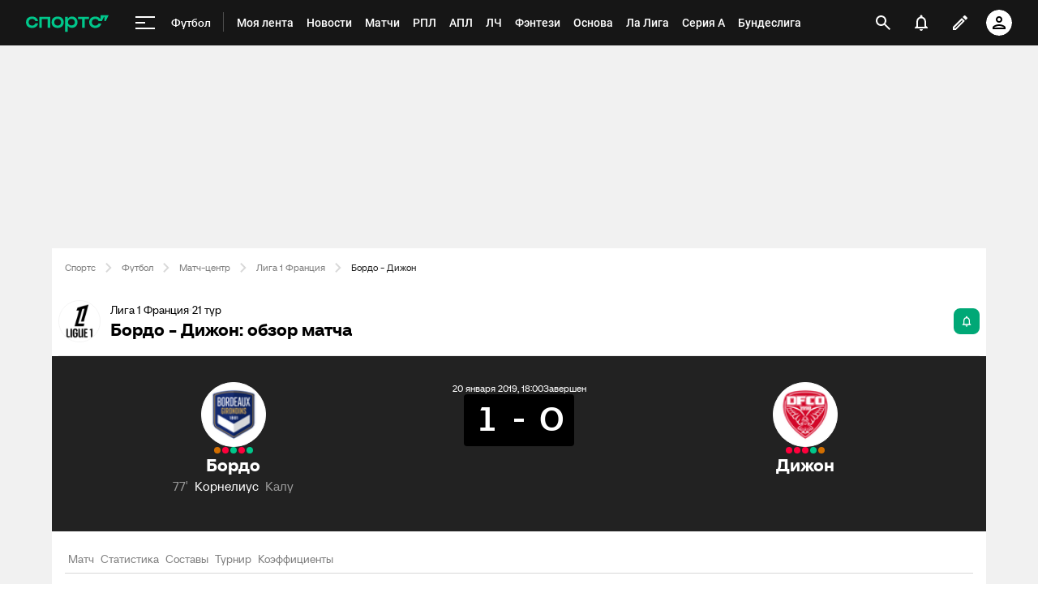

--- FILE ---
content_type: application/javascript
request_url: https://senoval.cdn.sports.ru/online-fans/football-online/static/runtime-core.esm-bundler-8d21046d.js
body_size: 32674
content:
/**
* @vue/shared v3.5.12
* (c) 2018-present Yuxi (Evan) You and Vue contributors
* @license MIT
**//*! #__NO_SIDE_EFFECTS__ */function wn(e){const t=Object.create(null);for(const n of e.split(","))t[n]=1;return n=>n in t}const Z={},_t=[],Se=()=>{},Ri=()=>!1,An=e=>e.charCodeAt(0)===111&&e.charCodeAt(1)===110&&(e.charCodeAt(2)>122||e.charCodeAt(2)<97),ir=e=>e.startsWith("onUpdate:"),oe=Object.assign,gs=(e,t)=>{const n=e.indexOf(t);n>-1&&e.splice(n,1)},Si=Object.prototype.hasOwnProperty,X=(e,t)=>Si.call(e,t),U=Array.isArray,yt=e=>Tt(e)==="[object Map]",lr=e=>Tt(e)==="[object Set]",Us=e=>Tt(e)==="[object Date]",Ii=e=>Tt(e)==="[object RegExp]",$=e=>typeof e=="function",le=e=>typeof e=="string",Ve=e=>typeof e=="symbol",ee=e=>e!==null&&typeof e=="object",_s=e=>(ee(e)||$(e))&&$(e.then)&&$(e.catch),or=Object.prototype.toString,Tt=e=>or.call(e),Fi=e=>Tt(e).slice(8,-1),cr=e=>Tt(e)==="[object Object]",ys=e=>le(e)&&e!=="NaN"&&e[0]!=="-"&&""+parseInt(e,10)===e,bt=wn(",key,ref,ref_for,ref_key,onVnodeBeforeMount,onVnodeMounted,onVnodeBeforeUpdate,onVnodeUpdated,onVnodeBeforeUnmount,onVnodeUnmounted"),On=e=>{const t=Object.create(null);return n=>t[n]||(t[n]=e(n))},Pi=/-(\w)/g,Me=On(e=>e.replace(Pi,(t,n)=>n?n.toUpperCase():"")),Ni=/\B([A-Z])/g,Ct=On(e=>e.replace(Ni,"-$1").toLowerCase()),bs=On(e=>e.charAt(0).toUpperCase()+e.slice(1)),ln=On(e=>e?`on${bs(e)}`:""),xe=(e,t)=>!Object.is(e,t),Ft=(e,...t)=>{for(let n=0;n<e.length;n++)e[n](...t)},fr=(e,t,n,s=!1)=>{Object.defineProperty(e,t,{configurable:!0,enumerable:!1,writable:s,value:n})},Mi=e=>{const t=parseFloat(e);return isNaN(t)?e:t},ki=e=>{const t=le(e)?Number(e):NaN;return isNaN(t)?e:t};let js;const Rn=()=>js||(js=typeof globalThis<"u"?globalThis:typeof self<"u"?self:typeof window<"u"?window:typeof global<"u"?global:{}),Di="Infinity,undefined,NaN,isFinite,isNaN,parseFloat,parseInt,decodeURI,decodeURIComponent,encodeURI,encodeURIComponent,Math,Number,Date,Array,Object,Boolean,String,RegExp,Map,Set,JSON,Intl,BigInt,console,Error,Symbol",Hi=wn(Di);function Sn(e){if(U(e)){const t={};for(let n=0;n<e.length;n++){const s=e[n],r=le(s)?Ui(s):Sn(s);if(r)for(const i in r)t[i]=r[i]}return t}else if(le(e)||ee(e))return e}const Li=/;(?![^(]*\))/g,Vi=/:([^]+)/,Bi=/\/\*[^]*?\*\//g;function Ui(e){const t={};return e.replace(Bi,"").split(Li).forEach(n=>{if(n){const s=n.split(Vi);s.length>1&&(t[s[0].trim()]=s[1].trim())}}),t}function In(e){let t="";if(le(e))t=e;else if(U(e))for(let n=0;n<e.length;n++){const s=In(e[n]);s&&(t+=s+" ")}else if(ee(e))for(const n in e)e[n]&&(t+=n+" ");return t.trim()}function Go(e){if(!e)return null;let{class:t,style:n}=e;return t&&!le(t)&&(e.class=In(t)),n&&(e.style=Sn(n)),e}const ji="itemscope,allowfullscreen,formnovalidate,ismap,nomodule,novalidate,readonly",qo=wn(ji);function Jo(e){return!!e||e===""}function $i(e,t){if(e.length!==t.length)return!1;let n=!0;for(let s=0;n&&s<e.length;s++)n=ms(e[s],t[s]);return n}function ms(e,t){if(e===t)return!0;let n=Us(e),s=Us(t);if(n||s)return n&&s?e.getTime()===t.getTime():!1;if(n=Ve(e),s=Ve(t),n||s)return e===t;if(n=U(e),s=U(t),n||s)return n&&s?$i(e,t):!1;if(n=ee(e),s=ee(t),n||s){if(!n||!s)return!1;const r=Object.keys(e).length,i=Object.keys(t).length;if(r!==i)return!1;for(const l in e){const o=e.hasOwnProperty(l),c=t.hasOwnProperty(l);if(o&&!c||!o&&c||!ms(e[l],t[l]))return!1}}return String(e)===String(t)}function Yo(e,t){return e.findIndex(n=>ms(n,t))}const ur=e=>!!(e&&e.__v_isRef===!0),Ki=e=>le(e)?e:e==null?"":U(e)||ee(e)&&(e.toString===or||!$(e.toString))?ur(e)?Ki(e.value):JSON.stringify(e,ar,2):String(e),ar=(e,t)=>ur(t)?ar(e,t.value):yt(t)?{[`Map(${t.size})`]:[...t.entries()].reduce((n,[s,r],i)=>(n[Un(s,i)+" =>"]=r,n),{})}:lr(t)?{[`Set(${t.size})`]:[...t.values()].map(n=>Un(n))}:Ve(t)?Un(t):ee(t)&&!U(t)&&!cr(t)?String(t):t,Un=(e,t="")=>{var n;return Ve(e)?`Symbol(${(n=e.description)!=null?n:t})`:e};/**
* @vue/reactivity v3.5.12
* (c) 2018-present Yuxi (Evan) You and Vue contributors
* @license MIT
**/let me;class dr{constructor(t=!1){this.detached=t,this._active=!0,this.effects=[],this.cleanups=[],this._isPaused=!1,this.parent=me,!t&&me&&(this.index=(me.scopes||(me.scopes=[])).push(this)-1)}get active(){return this._active}pause(){if(this._active){this._isPaused=!0;let t,n;if(this.scopes)for(t=0,n=this.scopes.length;t<n;t++)this.scopes[t].pause();for(t=0,n=this.effects.length;t<n;t++)this.effects[t].pause()}}resume(){if(this._active&&this._isPaused){this._isPaused=!1;let t,n;if(this.scopes)for(t=0,n=this.scopes.length;t<n;t++)this.scopes[t].resume();for(t=0,n=this.effects.length;t<n;t++)this.effects[t].resume()}}run(t){if(this._active){const n=me;try{return me=this,t()}finally{me=n}}}on(){me=this}off(){me=this.parent}stop(t){if(this._active){let n,s;for(n=0,s=this.effects.length;n<s;n++)this.effects[n].stop();for(n=0,s=this.cleanups.length;n<s;n++)this.cleanups[n]();if(this.scopes)for(n=0,s=this.scopes.length;n<s;n++)this.scopes[n].stop(!0);if(!this.detached&&this.parent&&!t){const r=this.parent.scopes.pop();r&&r!==this&&(this.parent.scopes[this.index]=r,r.index=this.index)}this.parent=void 0,this._active=!1}}}function Qo(e){return new dr(e)}function Wi(){return me}function Zo(e,t=!1){me&&me.cleanups.push(e)}let ne;const jn=new WeakSet;class hn{constructor(t){this.fn=t,this.deps=void 0,this.depsTail=void 0,this.flags=5,this.next=void 0,this.cleanup=void 0,this.scheduler=void 0,me&&me.active&&me.effects.push(this)}pause(){this.flags|=64}resume(){this.flags&64&&(this.flags&=-65,jn.has(this)&&(jn.delete(this),this.trigger()))}notify(){this.flags&2&&!(this.flags&32)||this.flags&8||pr(this)}run(){if(!(this.flags&1))return this.fn();this.flags|=2,$s(this),gr(this);const t=ne,n=Ne;ne=this,Ne=!0;try{return this.fn()}finally{_r(this),ne=t,Ne=n,this.flags&=-3}}stop(){if(this.flags&1){for(let t=this.deps;t;t=t.nextDep)Es(t);this.deps=this.depsTail=void 0,$s(this),this.onStop&&this.onStop(),this.flags&=-2}}trigger(){this.flags&64?jn.add(this):this.scheduler?this.scheduler():this.runIfDirty()}runIfDirty(){Qn(this)&&this.run()}get dirty(){return Qn(this)}}let hr=0,Pt,Nt;function pr(e,t=!1){if(e.flags|=8,t){e.next=Nt,Nt=e;return}e.next=Pt,Pt=e}function xs(){hr++}function vs(){if(--hr>0)return;if(Nt){let t=Nt;for(Nt=void 0;t;){const n=t.next;t.next=void 0,t.flags&=-9,t=n}}let e;for(;Pt;){let t=Pt;for(Pt=void 0;t;){const n=t.next;if(t.next=void 0,t.flags&=-9,t.flags&1)try{t.trigger()}catch(s){e||(e=s)}t=n}}if(e)throw e}function gr(e){for(let t=e.deps;t;t=t.nextDep)t.version=-1,t.prevActiveLink=t.dep.activeLink,t.dep.activeLink=t}function _r(e){let t,n=e.depsTail,s=n;for(;s;){const r=s.prevDep;s.version===-1?(s===n&&(n=r),Es(s),Gi(s)):t=s,s.dep.activeLink=s.prevActiveLink,s.prevActiveLink=void 0,s=r}e.deps=t,e.depsTail=n}function Qn(e){for(let t=e.deps;t;t=t.nextDep)if(t.dep.version!==t.version||t.dep.computed&&(yr(t.dep.computed)||t.dep.version!==t.version))return!0;return!!e._dirty}function yr(e){if(e.flags&4&&!(e.flags&16)||(e.flags&=-17,e.globalVersion===Lt))return;e.globalVersion=Lt;const t=e.dep;if(e.flags|=2,t.version>0&&!e.isSSR&&e.deps&&!Qn(e)){e.flags&=-3;return}const n=ne,s=Ne;ne=e,Ne=!0;try{gr(e);const r=e.fn(e._value);(t.version===0||xe(r,e._value))&&(e._value=r,t.version++)}catch(r){throw t.version++,r}finally{ne=n,Ne=s,_r(e),e.flags&=-3}}function Es(e,t=!1){const{dep:n,prevSub:s,nextSub:r}=e;if(s&&(s.nextSub=r,e.prevSub=void 0),r&&(r.prevSub=s,e.nextSub=void 0),n.subs===e&&(n.subs=s,!s&&n.computed)){n.computed.flags&=-5;for(let i=n.computed.deps;i;i=i.nextDep)Es(i,!0)}!t&&!--n.sc&&n.map&&n.map.delete(n.key)}function Gi(e){const{prevDep:t,nextDep:n}=e;t&&(t.nextDep=n,e.prevDep=void 0),n&&(n.prevDep=t,e.nextDep=void 0)}function Xo(e,t){e.effect instanceof hn&&(e=e.effect.fn);const n=new hn(e);t&&oe(n,t);try{n.run()}catch(r){throw n.stop(),r}const s=n.run.bind(n);return s.effect=n,s}function zo(e){e.effect.stop()}let Ne=!0;const br=[];function Xe(){br.push(Ne),Ne=!1}function ze(){const e=br.pop();Ne=e===void 0?!0:e}function $s(e){const{cleanup:t}=e;if(e.cleanup=void 0,t){const n=ne;ne=void 0;try{t()}finally{ne=n}}}let Lt=0;class qi{constructor(t,n){this.sub=t,this.dep=n,this.version=n.version,this.nextDep=this.prevDep=this.nextSub=this.prevSub=this.prevActiveLink=void 0}}class Fn{constructor(t){this.computed=t,this.version=0,this.activeLink=void 0,this.subs=void 0,this.map=void 0,this.key=void 0,this.sc=0}track(t){if(!ne||!Ne||ne===this.computed)return;let n=this.activeLink;if(n===void 0||n.sub!==ne)n=this.activeLink=new qi(ne,this),ne.deps?(n.prevDep=ne.depsTail,ne.depsTail.nextDep=n,ne.depsTail=n):ne.deps=ne.depsTail=n,mr(n);else if(n.version===-1&&(n.version=this.version,n.nextDep)){const s=n.nextDep;s.prevDep=n.prevDep,n.prevDep&&(n.prevDep.nextDep=s),n.prevDep=ne.depsTail,n.nextDep=void 0,ne.depsTail.nextDep=n,ne.depsTail=n,ne.deps===n&&(ne.deps=s)}return n}trigger(t){this.version++,Lt++,this.notify(t)}notify(t){xs();try{for(let n=this.subs;n;n=n.prevSub)n.sub.notify()&&n.sub.dep.notify()}finally{vs()}}}function mr(e){if(e.dep.sc++,e.sub.flags&4){const t=e.dep.computed;if(t&&!e.dep.subs){t.flags|=20;for(let s=t.deps;s;s=s.nextDep)mr(s)}const n=e.dep.subs;n!==e&&(e.prevSub=n,n&&(n.nextSub=e)),e.dep.subs=e}}const pn=new WeakMap,nt=Symbol(""),Zn=Symbol(""),Vt=Symbol("");function ge(e,t,n){if(Ne&&ne){let s=pn.get(e);s||pn.set(e,s=new Map);let r=s.get(n);r||(s.set(n,r=new Fn),r.map=s,r.key=n),r.track()}}function je(e,t,n,s,r,i){const l=pn.get(e);if(!l){Lt++;return}const o=c=>{c&&c.trigger()};if(xs(),t==="clear")l.forEach(o);else{const c=U(e),p=c&&ys(n);if(c&&n==="length"){const a=Number(s);l.forEach((d,y)=>{(y==="length"||y===Vt||!Ve(y)&&y>=a)&&o(d)})}else switch((n!==void 0||l.has(void 0))&&o(l.get(n)),p&&o(l.get(Vt)),t){case"add":c?p&&o(l.get("length")):(o(l.get(nt)),yt(e)&&o(l.get(Zn)));break;case"delete":c||(o(l.get(nt)),yt(e)&&o(l.get(Zn)));break;case"set":yt(e)&&o(l.get(nt));break}}vs()}function Ji(e,t){const n=pn.get(e);return n&&n.get(t)}function at(e){const t=Q(e);return t===e?t:(ge(t,"iterate",Vt),Ie(e)?t:t.map(_e))}function Pn(e){return ge(e=Q(e),"iterate",Vt),e}const Yi={__proto__:null,[Symbol.iterator](){return $n(this,Symbol.iterator,_e)},concat(...e){return at(this).concat(...e.map(t=>U(t)?at(t):t))},entries(){return $n(this,"entries",e=>(e[1]=_e(e[1]),e))},every(e,t){return Ue(this,"every",e,t,void 0,arguments)},filter(e,t){return Ue(this,"filter",e,t,n=>n.map(_e),arguments)},find(e,t){return Ue(this,"find",e,t,_e,arguments)},findIndex(e,t){return Ue(this,"findIndex",e,t,void 0,arguments)},findLast(e,t){return Ue(this,"findLast",e,t,_e,arguments)},findLastIndex(e,t){return Ue(this,"findLastIndex",e,t,void 0,arguments)},forEach(e,t){return Ue(this,"forEach",e,t,void 0,arguments)},includes(...e){return Kn(this,"includes",e)},indexOf(...e){return Kn(this,"indexOf",e)},join(e){return at(this).join(e)},lastIndexOf(...e){return Kn(this,"lastIndexOf",e)},map(e,t){return Ue(this,"map",e,t,void 0,arguments)},pop(){return Rt(this,"pop")},push(...e){return Rt(this,"push",e)},reduce(e,...t){return Ks(this,"reduce",e,t)},reduceRight(e,...t){return Ks(this,"reduceRight",e,t)},shift(){return Rt(this,"shift")},some(e,t){return Ue(this,"some",e,t,void 0,arguments)},splice(...e){return Rt(this,"splice",e)},toReversed(){return at(this).toReversed()},toSorted(e){return at(this).toSorted(e)},toSpliced(...e){return at(this).toSpliced(...e)},unshift(...e){return Rt(this,"unshift",e)},values(){return $n(this,"values",_e)}};function $n(e,t,n){const s=Pn(e),r=s[t]();return s!==e&&!Ie(e)&&(r._next=r.next,r.next=()=>{const i=r._next();return i.value&&(i.value=n(i.value)),i}),r}const Qi=Array.prototype;function Ue(e,t,n,s,r,i){const l=Pn(e),o=l!==e&&!Ie(e),c=l[t];if(c!==Qi[t]){const d=c.apply(e,i);return o?_e(d):d}let p=n;l!==e&&(o?p=function(d,y){return n.call(this,_e(d),y,e)}:n.length>2&&(p=function(d,y){return n.call(this,d,y,e)}));const a=c.call(l,p,s);return o&&r?r(a):a}function Ks(e,t,n,s){const r=Pn(e);let i=n;return r!==e&&(Ie(e)?n.length>3&&(i=function(l,o,c){return n.call(this,l,o,c,e)}):i=function(l,o,c){return n.call(this,l,_e(o),c,e)}),r[t](i,...s)}function Kn(e,t,n){const s=Q(e);ge(s,"iterate",Vt);const r=s[t](...n);return(r===-1||r===!1)&&Cs(n[0])?(n[0]=Q(n[0]),s[t](...n)):r}function Rt(e,t,n=[]){Xe(),xs();const s=Q(e)[t].apply(e,n);return vs(),ze(),s}const Zi=wn("__proto__,__v_isRef,__isVue"),xr=new Set(Object.getOwnPropertyNames(Symbol).filter(e=>e!=="arguments"&&e!=="caller").map(e=>Symbol[e]).filter(Ve));function Xi(e){Ve(e)||(e=String(e));const t=Q(this);return ge(t,"has",e),t.hasOwnProperty(e)}class vr{constructor(t=!1,n=!1){this._isReadonly=t,this._isShallow=n}get(t,n,s){const r=this._isReadonly,i=this._isShallow;if(n==="__v_isReactive")return!r;if(n==="__v_isReadonly")return r;if(n==="__v_isShallow")return i;if(n==="__v_raw")return s===(r?i?Or:Ar:i?wr:Cr).get(t)||Object.getPrototypeOf(t)===Object.getPrototypeOf(s)?t:void 0;const l=U(t);if(!r){let c;if(l&&(c=Yi[n]))return c;if(n==="hasOwnProperty")return Xi}const o=Reflect.get(t,n,de(t)?t:s);return(Ve(n)?xr.has(n):Zi(n))||(r||ge(t,"get",n),i)?o:de(o)?l&&ys(n)?o:o.value:ee(o)?r?Rr(o):Ts(o):o}}class Er extends vr{constructor(t=!1){super(!1,t)}set(t,n,s,r){let i=t[n];if(!this._isShallow){const c=lt(i);if(!Ie(s)&&!lt(s)&&(i=Q(i),s=Q(s)),!U(t)&&de(i)&&!de(s))return c?!1:(i.value=s,!0)}const l=U(t)&&ys(n)?Number(n)<t.length:X(t,n),o=Reflect.set(t,n,s,de(t)?t:r);return t===Q(r)&&(l?xe(s,i)&&je(t,"set",n,s):je(t,"add",n,s)),o}deleteProperty(t,n){const s=X(t,n);t[n];const r=Reflect.deleteProperty(t,n);return r&&s&&je(t,"delete",n,void 0),r}has(t,n){const s=Reflect.has(t,n);return(!Ve(n)||!xr.has(n))&&ge(t,"has",n),s}ownKeys(t){return ge(t,"iterate",U(t)?"length":nt),Reflect.ownKeys(t)}}class Tr extends vr{constructor(t=!1){super(!0,t)}set(t,n){return!0}deleteProperty(t,n){return!0}}const zi=new Er,el=new Tr,tl=new Er(!0),nl=new Tr(!0),Xn=e=>e,Qt=e=>Reflect.getPrototypeOf(e);function sl(e,t,n){return function(...s){const r=this.__v_raw,i=Q(r),l=yt(i),o=e==="entries"||e===Symbol.iterator&&l,c=e==="keys"&&l,p=r[e](...s),a=n?Xn:t?zn:_e;return!t&&ge(i,"iterate",c?Zn:nt),{next(){const{value:d,done:y}=p.next();return y?{value:d,done:y}:{value:o?[a(d[0]),a(d[1])]:a(d),done:y}},[Symbol.iterator](){return this}}}}function Zt(e){return function(...t){return e==="delete"?!1:e==="clear"?void 0:this}}function rl(e,t){const n={get(r){const i=this.__v_raw,l=Q(i),o=Q(r);e||(xe(r,o)&&ge(l,"get",r),ge(l,"get",o));const{has:c}=Qt(l),p=t?Xn:e?zn:_e;if(c.call(l,r))return p(i.get(r));if(c.call(l,o))return p(i.get(o));i!==l&&i.get(r)},get size(){const r=this.__v_raw;return!e&&ge(Q(r),"iterate",nt),Reflect.get(r,"size",r)},has(r){const i=this.__v_raw,l=Q(i),o=Q(r);return e||(xe(r,o)&&ge(l,"has",r),ge(l,"has",o)),r===o?i.has(r):i.has(r)||i.has(o)},forEach(r,i){const l=this,o=l.__v_raw,c=Q(o),p=t?Xn:e?zn:_e;return!e&&ge(c,"iterate",nt),o.forEach((a,d)=>r.call(i,p(a),p(d),l))}};return oe(n,e?{add:Zt("add"),set:Zt("set"),delete:Zt("delete"),clear:Zt("clear")}:{add(r){!t&&!Ie(r)&&!lt(r)&&(r=Q(r));const i=Q(this);return Qt(i).has.call(i,r)||(i.add(r),je(i,"add",r,r)),this},set(r,i){!t&&!Ie(i)&&!lt(i)&&(i=Q(i));const l=Q(this),{has:o,get:c}=Qt(l);let p=o.call(l,r);p||(r=Q(r),p=o.call(l,r));const a=c.call(l,r);return l.set(r,i),p?xe(i,a)&&je(l,"set",r,i):je(l,"add",r,i),this},delete(r){const i=Q(this),{has:l,get:o}=Qt(i);let c=l.call(i,r);c||(r=Q(r),c=l.call(i,r)),o&&o.call(i,r);const p=i.delete(r);return c&&je(i,"delete",r,void 0),p},clear(){const r=Q(this),i=r.size!==0,l=r.clear();return i&&je(r,"clear",void 0,void 0),l}}),["keys","values","entries",Symbol.iterator].forEach(r=>{n[r]=sl(r,e,t)}),n}function Nn(e,t){const n=rl(e,t);return(s,r,i)=>r==="__v_isReactive"?!e:r==="__v_isReadonly"?e:r==="__v_raw"?s:Reflect.get(X(n,r)&&r in s?n:s,r,i)}const il={get:Nn(!1,!1)},ll={get:Nn(!1,!0)},ol={get:Nn(!0,!1)},cl={get:Nn(!0,!0)},Cr=new WeakMap,wr=new WeakMap,Ar=new WeakMap,Or=new WeakMap;function fl(e){switch(e){case"Object":case"Array":return 1;case"Map":case"Set":case"WeakMap":case"WeakSet":return 2;default:return 0}}function ul(e){return e.__v_skip||!Object.isExtensible(e)?0:fl(Fi(e))}function Ts(e){return lt(e)?e:Mn(e,!1,zi,il,Cr)}function al(e){return Mn(e,!1,tl,ll,wr)}function Rr(e){return Mn(e,!0,el,ol,Ar)}function ec(e){return Mn(e,!0,nl,cl,Or)}function Mn(e,t,n,s,r){if(!ee(e)||e.__v_raw&&!(t&&e.__v_isReactive))return e;const i=r.get(e);if(i)return i;const l=ul(e);if(l===0)return e;const o=new Proxy(e,l===2?s:n);return r.set(e,o),o}function st(e){return lt(e)?st(e.__v_raw):!!(e&&e.__v_isReactive)}function lt(e){return!!(e&&e.__v_isReadonly)}function Ie(e){return!!(e&&e.__v_isShallow)}function Cs(e){return e?!!e.__v_raw:!1}function Q(e){const t=e&&e.__v_raw;return t?Q(t):e}function dl(e){return!X(e,"__v_skip")&&Object.isExtensible(e)&&fr(e,"__v_skip",!0),e}const _e=e=>ee(e)?Ts(e):e,zn=e=>ee(e)?Rr(e):e;function de(e){return e?e.__v_isRef===!0:!1}function on(e){return Sr(e,!1)}function hl(e){return Sr(e,!0)}function Sr(e,t){return de(e)?e:new pl(e,t)}class pl{constructor(t,n){this.dep=new Fn,this.__v_isRef=!0,this.__v_isShallow=!1,this._rawValue=n?t:Q(t),this._value=n?t:_e(t),this.__v_isShallow=n}get value(){return this.dep.track(),this._value}set value(t){const n=this._rawValue,s=this.__v_isShallow||Ie(t)||lt(t);t=s?t:Q(t),xe(t,n)&&(this._rawValue=t,this._value=s?t:_e(t),this.dep.trigger())}}function tc(e){e.dep&&e.dep.trigger()}function Ir(e){return de(e)?e.value:e}function nc(e){return $(e)?e():Ir(e)}const gl={get:(e,t,n)=>t==="__v_raw"?e:Ir(Reflect.get(e,t,n)),set:(e,t,n,s)=>{const r=e[t];return de(r)&&!de(n)?(r.value=n,!0):Reflect.set(e,t,n,s)}};function Fr(e){return st(e)?e:new Proxy(e,gl)}class _l{constructor(t){this.__v_isRef=!0,this._value=void 0;const n=this.dep=new Fn,{get:s,set:r}=t(n.track.bind(n),n.trigger.bind(n));this._get=s,this._set=r}get value(){return this._value=this._get()}set value(t){this._set(t)}}function yl(e){return new _l(e)}function sc(e){const t=U(e)?new Array(e.length):{};for(const n in e)t[n]=Pr(e,n);return t}class bl{constructor(t,n,s){this._object=t,this._key=n,this._defaultValue=s,this.__v_isRef=!0,this._value=void 0}get value(){const t=this._object[this._key];return this._value=t===void 0?this._defaultValue:t}set value(t){this._object[this._key]=t}get dep(){return Ji(Q(this._object),this._key)}}class ml{constructor(t){this._getter=t,this.__v_isRef=!0,this.__v_isReadonly=!0,this._value=void 0}get value(){return this._value=this._getter()}}function rc(e,t,n){return de(e)?e:$(e)?new ml(e):ee(e)&&arguments.length>1?Pr(e,t,n):on(e)}function Pr(e,t,n){const s=e[t];return de(s)?s:new bl(e,t,n)}class xl{constructor(t,n,s){this.fn=t,this.setter=n,this._value=void 0,this.dep=new Fn(this),this.__v_isRef=!0,this.deps=void 0,this.depsTail=void 0,this.flags=16,this.globalVersion=Lt-1,this.next=void 0,this.effect=this,this.__v_isReadonly=!n,this.isSSR=s}notify(){if(this.flags|=16,!(this.flags&8)&&ne!==this)return pr(this,!0),!0}get value(){const t=this.dep.track();return yr(this),t&&(t.version=this.dep.version),this._value}set value(t){this.setter&&this.setter(t)}}function vl(e,t,n=!1){let s,r;return $(e)?s=e:(s=e.get,r=e.set),new xl(s,r,n)}const ic={GET:"get",HAS:"has",ITERATE:"iterate"},lc={SET:"set",ADD:"add",DELETE:"delete",CLEAR:"clear"},Xt={},gn=new WeakMap;let Ge;function oc(){return Ge}function El(e,t=!1,n=Ge){if(n){let s=gn.get(n);s||gn.set(n,s=[]),s.push(e)}}function Tl(e,t,n=Z){const{immediate:s,deep:r,once:i,scheduler:l,augmentJob:o,call:c}=n,p=g=>r?g:Ie(g)||r===!1||r===0?$e(g,1):$e(g);let a,d,y,m,w=!1,x=!1;if(de(e)?(d=()=>e.value,w=Ie(e)):st(e)?(d=()=>p(e),w=!0):U(e)?(x=!0,w=e.some(g=>st(g)||Ie(g)),d=()=>e.map(g=>{if(de(g))return g.value;if(st(g))return p(g);if($(g))return c?c(g,2):g()})):$(e)?t?d=c?()=>c(e,2):e:d=()=>{if(y){Xe();try{y()}finally{ze()}}const g=Ge;Ge=a;try{return c?c(e,3,[m]):e(m)}finally{Ge=g}}:d=Se,t&&r){const g=d,b=r===!0?1/0:r;d=()=>$e(g(),b)}const W=Wi(),k=()=>{a.stop(),W&&gs(W.effects,a)};if(i&&t){const g=t;t=(...b)=>{g(...b),k()}}let S=x?new Array(e.length).fill(Xt):Xt;const h=g=>{if(!(!(a.flags&1)||!a.dirty&&!g))if(t){const b=a.run();if(r||w||(x?b.some((A,M)=>xe(A,S[M])):xe(b,S))){y&&y();const A=Ge;Ge=a;try{const M=[b,S===Xt?void 0:x&&S[0]===Xt?[]:S,m];c?c(t,3,M):t(...M),S=b}finally{Ge=A}}}else a.run()};return o&&o(h),a=new hn(d),a.scheduler=l?()=>l(h,!1):h,m=g=>El(g,!1,a),y=a.onStop=()=>{const g=gn.get(a);if(g){if(c)c(g,4);else for(const b of g)b();gn.delete(a)}},t?s?h(!0):S=a.run():l?l(h.bind(null,!0),!0):a.run(),k.pause=a.pause.bind(a),k.resume=a.resume.bind(a),k.stop=k,k}function $e(e,t=1/0,n){if(t<=0||!ee(e)||e.__v_skip||(n=n||new Set,n.has(e)))return e;if(n.add(e),t--,de(e))$e(e.value,t,n);else if(U(e))for(let s=0;s<e.length;s++)$e(e[s],t,n);else if(lr(e)||yt(e))e.forEach(s=>{$e(s,t,n)});else if(cr(e)){for(const s in e)$e(e[s],t,n);for(const s of Object.getOwnPropertySymbols(e))Object.prototype.propertyIsEnumerable.call(e,s)&&$e(e[s],t,n)}return e}/**
* @vue/runtime-core v3.5.12
* (c) 2018-present Yuxi (Evan) You and Vue contributors
* @license MIT
**/const Nr=[];function Cl(e){Nr.push(e)}function wl(){Nr.pop()}function cc(e,t){}const fc={SETUP_FUNCTION:0,0:"SETUP_FUNCTION",RENDER_FUNCTION:1,1:"RENDER_FUNCTION",NATIVE_EVENT_HANDLER:5,5:"NATIVE_EVENT_HANDLER",COMPONENT_EVENT_HANDLER:6,6:"COMPONENT_EVENT_HANDLER",VNODE_HOOK:7,7:"VNODE_HOOK",DIRECTIVE_HOOK:8,8:"DIRECTIVE_HOOK",TRANSITION_HOOK:9,9:"TRANSITION_HOOK",APP_ERROR_HANDLER:10,10:"APP_ERROR_HANDLER",APP_WARN_HANDLER:11,11:"APP_WARN_HANDLER",FUNCTION_REF:12,12:"FUNCTION_REF",ASYNC_COMPONENT_LOADER:13,13:"ASYNC_COMPONENT_LOADER",SCHEDULER:14,14:"SCHEDULER",COMPONENT_UPDATE:15,15:"COMPONENT_UPDATE",APP_UNMOUNT_CLEANUP:16,16:"APP_UNMOUNT_CLEANUP"},Al={sp:"serverPrefetch hook",bc:"beforeCreate hook",c:"created hook",bm:"beforeMount hook",m:"mounted hook",bu:"beforeUpdate hook",u:"updated",bum:"beforeUnmount hook",um:"unmounted hook",a:"activated hook",da:"deactivated hook",ec:"errorCaptured hook",rtc:"renderTracked hook",rtg:"renderTriggered hook",0:"setup function",1:"render function",2:"watcher getter",3:"watcher callback",4:"watcher cleanup function",5:"native event handler",6:"component event handler",7:"vnode hook",8:"directive hook",9:"transition hook",10:"app errorHandler",11:"app warnHandler",12:"ref function",13:"async component loader",14:"scheduler flush",15:"component update",16:"app unmount cleanup function"};function Kt(e,t,n,s){try{return s?e(...s):e()}catch(r){wt(r,t,n)}}function Be(e,t,n,s){if($(e)){const r=Kt(e,t,n,s);return r&&_s(r)&&r.catch(i=>{wt(i,t,n)}),r}if(U(e)){const r=[];for(let i=0;i<e.length;i++)r.push(Be(e[i],t,n,s));return r}}function wt(e,t,n,s=!0){const r=t?t.vnode:null,{errorHandler:i,throwUnhandledErrorInProduction:l}=t&&t.appContext.config||Z;if(t){let o=t.parent;const c=t.proxy,p=`https://vuejs.org/error-reference/#runtime-${n}`;for(;o;){const a=o.ec;if(a){for(let d=0;d<a.length;d++)if(a[d](e,c,p)===!1)return}o=o.parent}if(i){Xe(),Kt(i,null,10,[e,c,p]),ze();return}}Ol(e,n,r,s,l)}function Ol(e,t,n,s=!0,r=!1){if(r)throw e;console.error(e)}const ve=[];let He=-1;const mt=[];let qe=null,ht=0;const Mr=Promise.resolve();let _n=null;function Rl(e){const t=_n||Mr;return e?t.then(this?e.bind(this):e):t}function Sl(e){let t=He+1,n=ve.length;for(;t<n;){const s=t+n>>>1,r=ve[s],i=Bt(r);i<e||i===e&&r.flags&2?t=s+1:n=s}return t}function ws(e){if(!(e.flags&1)){const t=Bt(e),n=ve[ve.length-1];!n||!(e.flags&2)&&t>=Bt(n)?ve.push(e):ve.splice(Sl(t),0,e),e.flags|=1,kr()}}function kr(){_n||(_n=Mr.then(Dr))}function es(e){U(e)?mt.push(...e):qe&&e.id===-1?qe.splice(ht+1,0,e):e.flags&1||(mt.push(e),e.flags|=1),kr()}function Ws(e,t,n=He+1){for(;n<ve.length;n++){const s=ve[n];if(s&&s.flags&2){if(e&&s.id!==e.uid)continue;ve.splice(n,1),n--,s.flags&4&&(s.flags&=-2),s(),s.flags&4||(s.flags&=-2)}}}function yn(e){if(mt.length){const t=[...new Set(mt)].sort((n,s)=>Bt(n)-Bt(s));if(mt.length=0,qe){qe.push(...t);return}for(qe=t,ht=0;ht<qe.length;ht++){const n=qe[ht];n.flags&4&&(n.flags&=-2),n.flags&8||n(),n.flags&=-2}qe=null,ht=0}}const Bt=e=>e.id==null?e.flags&2?-1:1/0:e.id;function Dr(e){const t=Se;try{for(He=0;He<ve.length;He++){const n=ve[He];n&&!(n.flags&8)&&(n.flags&4&&(n.flags&=-2),Kt(n,n.i,n.i?15:14),n.flags&4||(n.flags&=-2))}}finally{for(;He<ve.length;He++){const n=ve[He];n&&(n.flags&=-2)}He=-1,ve.length=0,yn(),_n=null,(ve.length||mt.length)&&Dr()}}let pt,zt=[];function Hr(e,t){var n,s;pt=e,pt?(pt.enabled=!0,zt.forEach(({event:r,args:i})=>pt.emit(r,...i)),zt=[]):typeof window<"u"&&window.HTMLElement&&!((s=(n=window.navigator)==null?void 0:n.userAgent)!=null&&s.includes("jsdom"))?((t.__VUE_DEVTOOLS_HOOK_REPLAY__=t.__VUE_DEVTOOLS_HOOK_REPLAY__||[]).push(i=>{Hr(i,t)}),setTimeout(()=>{pt||(t.__VUE_DEVTOOLS_HOOK_REPLAY__=null,zt=[])},3e3)):zt=[]}let ue=null,kn=null;function Ut(e){const t=ue;return ue=e,kn=e&&e.type.__scopeId||null,t}function uc(e){kn=e}function ac(){kn=null}const dc=e=>Lr;function Lr(e,t=ue,n){if(!t||e._n)return e;const s=(...r)=>{s._d&&rr(-1);const i=Ut(t);let l;try{l=e(...r)}finally{Ut(i),s._d&&rr(1)}return l};return s._n=!0,s._c=!0,s._d=!0,s}function hc(e,t){if(ue===null)return e;const n=qt(ue),s=e.dirs||(e.dirs=[]);for(let r=0;r<t.length;r++){let[i,l,o,c=Z]=t[r];i&&($(i)&&(i={mounted:i,updated:i}),i.deep&&$e(l),s.push({dir:i,instance:n,value:l,oldValue:void 0,arg:o,modifiers:c}))}return e}function Le(e,t,n,s){const r=e.dirs,i=t&&t.dirs;for(let l=0;l<r.length;l++){const o=r[l];i&&(o.oldValue=i[l].value);let c=o.dir[s];c&&(Xe(),Be(c,n,8,[e.el,o,e,t]),ze())}}const Vr=Symbol("_vte"),Br=e=>e.__isTeleport,Mt=e=>e&&(e.disabled||e.disabled===""),Il=e=>e&&(e.defer||e.defer===""),Gs=e=>typeof SVGElement<"u"&&e instanceof SVGElement,qs=e=>typeof MathMLElement=="function"&&e instanceof MathMLElement,ts=(e,t)=>{const n=e&&e.to;return le(n)?t?t(n):null:n},Fl={name:"Teleport",__isTeleport:!0,process(e,t,n,s,r,i,l,o,c,p){const{mc:a,pc:d,pbc:y,o:{insert:m,querySelector:w,createText:x,createComment:W}}=p,k=Mt(t.props);let{shapeFlag:S,children:h,dynamicChildren:g}=t;if(e==null){const b=t.el=x(""),A=t.anchor=x("");m(b,n,s),m(A,n,s);const M=(O,R)=>{S&16&&(r&&r.isCE&&(r.ce._teleportTarget=O),a(h,O,R,r,i,l,o,c))},D=()=>{const O=t.target=ts(t.props,w),R=Ur(O,t,x,m);O&&(l!=="svg"&&Gs(O)?l="svg":l!=="mathml"&&qs(O)&&(l="mathml"),k||(M(O,R),cn(t,!1)))};k&&(M(n,A),cn(t,!0)),Il(t.props)?ae(D,i):D()}else{t.el=e.el,t.targetStart=e.targetStart;const b=t.anchor=e.anchor,A=t.target=e.target,M=t.targetAnchor=e.targetAnchor,D=Mt(e.props),O=D?n:A,R=D?b:M;if(l==="svg"||Gs(A)?l="svg":(l==="mathml"||qs(A))&&(l="mathml"),g?(y(e.dynamicChildren,g,O,r,i,l,o),Ms(e,t,!0)):c||d(e,t,O,R,r,i,l,o,!1),k)D?t.props&&e.props&&t.props.to!==e.props.to&&(t.props.to=e.props.to):en(t,n,b,p,1);else if((t.props&&t.props.to)!==(e.props&&e.props.to)){const B=t.target=ts(t.props,w);B&&en(t,B,null,p,0)}else D&&en(t,A,M,p,1);cn(t,k)}},remove(e,t,n,{um:s,o:{remove:r}},i){const{shapeFlag:l,children:o,anchor:c,targetStart:p,targetAnchor:a,target:d,props:y}=e;if(d&&(r(p),r(a)),i&&r(c),l&16){const m=i||!Mt(y);for(let w=0;w<o.length;w++){const x=o[w];s(x,t,n,m,!!x.dynamicChildren)}}},move:en,hydrate:Pl};function en(e,t,n,{o:{insert:s},m:r},i=2){i===0&&s(e.targetAnchor,t,n);const{el:l,anchor:o,shapeFlag:c,children:p,props:a}=e,d=i===2;if(d&&s(l,t,n),(!d||Mt(a))&&c&16)for(let y=0;y<p.length;y++)r(p[y],t,n,2);d&&s(o,t,n)}function Pl(e,t,n,s,r,i,{o:{nextSibling:l,parentNode:o,querySelector:c,insert:p,createText:a}},d){const y=t.target=ts(t.props,c);if(y){const m=Mt(t.props),w=y._lpa||y.firstChild;if(t.shapeFlag&16)if(m)t.anchor=d(l(e),t,o(e),n,s,r,i),t.targetStart=w,t.targetAnchor=w&&l(w);else{t.anchor=l(e);let x=w;for(;x;){if(x&&x.nodeType===8){if(x.data==="teleport start anchor")t.targetStart=x;else if(x.data==="teleport anchor"){t.targetAnchor=x,y._lpa=t.targetAnchor&&l(t.targetAnchor);break}}x=l(x)}t.targetAnchor||Ur(y,t,a,p),d(w&&l(w),t,y,n,s,r,i)}cn(t,m)}return t.anchor&&l(t.anchor)}const pc=Fl;function cn(e,t){const n=e.ctx;if(n&&n.ut){let s,r;for(t?(s=e.el,r=e.anchor):(s=e.targetStart,r=e.targetAnchor);s&&s!==r;)s.nodeType===1&&s.setAttribute("data-v-owner",n.uid),s=s.nextSibling;n.ut()}}function Ur(e,t,n,s){const r=t.targetStart=n(""),i=t.targetAnchor=n("");return r[Vr]=i,e&&(s(r,e),s(i,e)),i}const Je=Symbol("_leaveCb"),tn=Symbol("_enterCb");function Nl(){const e={isMounted:!1,isLeaving:!1,isUnmounting:!1,leavingVNodes:new Map};return Os(()=>{e.isMounted=!0}),Rs(()=>{e.isUnmounting=!0}),e}const Re=[Function,Array],Ml={mode:String,appear:Boolean,persisted:Boolean,onBeforeEnter:Re,onEnter:Re,onAfterEnter:Re,onEnterCancelled:Re,onBeforeLeave:Re,onLeave:Re,onAfterLeave:Re,onLeaveCancelled:Re,onBeforeAppear:Re,onAppear:Re,onAfterAppear:Re,onAppearCancelled:Re},jr=e=>{const t=e.subTree;return t.component?jr(t.component):t},kl={name:"BaseTransition",props:Ml,setup(e,{slots:t}){const n=ft(),s=Nl();return()=>{const r=t.default&&Wr(t.default(),!0);if(!r||!r.length)return;const i=$r(r),l=Q(e),{mode:o}=l;if(s.isLeaving)return Wn(i);const c=Js(i);if(!c)return Wn(i);let p=ns(c,l,s,n,y=>p=y);c.type!==ce&&vt(c,p);const a=n.subTree,d=a&&Js(a);if(d&&d.type!==ce&&!Pe(c,d)&&jr(n).type!==ce){const y=ns(d,l,s,n);if(vt(d,y),o==="out-in"&&c.type!==ce)return s.isLeaving=!0,y.afterLeave=()=>{s.isLeaving=!1,n.job.flags&8||n.update(),delete y.afterLeave},Wn(i);o==="in-out"&&c.type!==ce&&(y.delayLeave=(m,w,x)=>{const W=Kr(s,d);W[String(d.key)]=d,m[Je]=()=>{w(),m[Je]=void 0,delete p.delayedLeave},p.delayedLeave=x})}return i}}};function $r(e){let t=e[0];if(e.length>1){for(const n of e)if(n.type!==ce){t=n;break}}return t}const gc=kl;function Kr(e,t){const{leavingVNodes:n}=e;let s=n.get(t.type);return s||(s=Object.create(null),n.set(t.type,s)),s}function ns(e,t,n,s,r){const{appear:i,mode:l,persisted:o=!1,onBeforeEnter:c,onEnter:p,onAfterEnter:a,onEnterCancelled:d,onBeforeLeave:y,onLeave:m,onAfterLeave:w,onLeaveCancelled:x,onBeforeAppear:W,onAppear:k,onAfterAppear:S,onAppearCancelled:h}=t,g=String(e.key),b=Kr(n,e),A=(O,R)=>{O&&Be(O,s,9,R)},M=(O,R)=>{const B=R[1];A(O,R),U(O)?O.every(G=>G.length<=1)&&B():O.length<=1&&B()},D={mode:l,persisted:o,beforeEnter(O){let R=c;if(!n.isMounted)if(i)R=W||c;else return;O[Je]&&O[Je](!0);const B=b[g];B&&Pe(e,B)&&B.el[Je]&&B.el[Je](),A(R,[O])},enter(O){let R=p,B=a,G=d;if(!n.isMounted)if(i)R=k||p,B=S||a,G=h||d;else return;let J=!1;const se=O[tn]=ie=>{J||(J=!0,ie?A(G,[O]):A(B,[O]),D.delayedLeave&&D.delayedLeave(),O[tn]=void 0)};R?M(R,[O,se]):se()},leave(O,R){const B=String(e.key);if(O[tn]&&O[tn](!0),n.isUnmounting)return R();A(y,[O]);let G=!1;const J=O[Je]=se=>{G||(G=!0,R(),se?A(x,[O]):A(w,[O]),O[Je]=void 0,b[B]===e&&delete b[B])};b[B]=e,m?M(m,[O,J]):J()},clone(O){const R=ns(O,t,n,s,r);return r&&r(R),R}};return D}function Wn(e){if(Wt(e))return e=Ke(e),e.children=null,e}function Js(e){if(!Wt(e))return Br(e.type)&&e.children?$r(e.children):e;const{shapeFlag:t,children:n}=e;if(n){if(t&16)return n[0];if(t&32&&$(n.default))return n.default()}}function vt(e,t){e.shapeFlag&6&&e.component?(e.transition=t,vt(e.component.subTree,t)):e.shapeFlag&128?(e.ssContent.transition=t.clone(e.ssContent),e.ssFallback.transition=t.clone(e.ssFallback)):e.transition=t}function Wr(e,t=!1,n){let s=[],r=0;for(let i=0;i<e.length;i++){let l=e[i];const o=n==null?l.key:String(n)+String(l.key!=null?l.key:i);l.type===Ee?(l.patchFlag&128&&r++,s=s.concat(Wr(l.children,t,o))):(t||l.type!==ce)&&s.push(o!=null?Ke(l,{key:o}):l)}if(r>1)for(let i=0;i<s.length;i++)s[i].patchFlag=-2;return s}/*! #__NO_SIDE_EFFECTS__ */function Dl(e,t){return $(e)?(()=>oe({name:e.name},t,{setup:e}))():e}function _c(){const e=ft();return e?(e.appContext.config.idPrefix||"v")+"-"+e.ids[0]+e.ids[1]++:""}function As(e){e.ids=[e.ids[0]+e.ids[2]+++"-",0,0]}function yc(e){const t=ft(),n=hl(null);if(t){const r=t.refs===Z?t.refs={}:t.refs;Object.defineProperty(r,e,{enumerable:!0,get:()=>n.value,set:i=>n.value=i})}return n}function bn(e,t,n,s,r=!1){if(U(e)){e.forEach((w,x)=>bn(w,t&&(U(t)?t[x]:t),n,s,r));return}if(Qe(s)&&!r)return;const i=s.shapeFlag&4?qt(s.component):s.el,l=r?null:i,{i:o,r:c}=e,p=t&&t.r,a=o.refs===Z?o.refs={}:o.refs,d=o.setupState,y=Q(d),m=d===Z?()=>!1:w=>X(y,w);if(p!=null&&p!==c&&(le(p)?(a[p]=null,m(p)&&(d[p]=null)):de(p)&&(p.value=null)),$(c))Kt(c,o,12,[l,a]);else{const w=le(c),x=de(c);if(w||x){const W=()=>{if(e.f){const k=w?m(c)?d[c]:a[c]:c.value;r?U(k)&&gs(k,i):U(k)?k.includes(i)||k.push(i):w?(a[c]=[i],m(c)&&(d[c]=a[c])):(c.value=[i],e.k&&(a[e.k]=c.value))}else w?(a[c]=l,m(c)&&(d[c]=l)):x&&(c.value=l,e.k&&(a[e.k]=l))};l?(W.id=-1,ae(W,n)):W()}}}let Ys=!1;const dt=()=>{Ys||(console.error("Hydration completed but contains mismatches."),Ys=!0)},Hl=e=>e.namespaceURI.includes("svg")&&e.tagName!=="foreignObject",Ll=e=>e.namespaceURI.includes("MathML"),nn=e=>{if(e.nodeType===1){if(Hl(e))return"svg";if(Ll(e))return"mathml"}},gt=e=>e.nodeType===8;function Vl(e){const{mt:t,p:n,o:{patchProp:s,createText:r,nextSibling:i,parentNode:l,remove:o,insert:c,createComment:p}}=e,a=(h,g)=>{if(!g.hasChildNodes()){n(null,h,g),yn(),g._vnode=h;return}d(g.firstChild,h,null,null,null),yn(),g._vnode=h},d=(h,g,b,A,M,D=!1)=>{D=D||!!g.dynamicChildren;const O=gt(h)&&h.data==="[",R=()=>x(h,g,b,A,M,O),{type:B,ref:G,shapeFlag:J,patchFlag:se}=g;let ie=h.nodeType;g.el=h,se===-2&&(D=!1,g.dynamicChildren=null);let H=null;switch(B){case it:ie!==3?g.children===""?(c(g.el=r(""),l(h),h),H=h):H=R():(h.data!==g.children&&(dt(),h.data=g.children),H=i(h));break;case ce:S(h)?(H=i(h),k(g.el=h.content.firstChild,h,b)):ie!==8||O?H=R():H=i(h);break;case Dt:if(O&&(h=i(h),ie=h.nodeType),ie===1||ie===3){H=h;const q=!g.children.length;for(let V=0;V<g.staticCount;V++)q&&(g.children+=H.nodeType===1?H.outerHTML:H.data),V===g.staticCount-1&&(g.anchor=H),H=i(H);return O?i(H):H}else R();break;case Ee:O?H=w(h,g,b,A,M,D):H=R();break;default:if(J&1)(ie!==1||g.type.toLowerCase()!==h.tagName.toLowerCase())&&!S(h)?H=R():H=y(h,g,b,A,M,D);else if(J&6){g.slotScopeIds=M;const q=l(h);if(O?H=W(h):gt(h)&&h.data==="teleport start"?H=W(h,h.data,"teleport end"):H=i(h),t(g,q,null,b,A,nn(q),D),Qe(g)){let V;O?(V=re(Ee),V.anchor=H?H.previousSibling:q.lastChild):V=h.nodeType===3?xi(""):re("div"),V.el=h,g.component.subTree=V}}else J&64?ie!==8?H=R():H=g.type.hydrate(h,g,b,A,M,D,e,m):J&128&&(H=g.type.hydrate(h,g,b,A,nn(l(h)),M,D,e,d))}return G!=null&&bn(G,null,A,g),H},y=(h,g,b,A,M,D)=>{D=D||!!g.dynamicChildren;const{type:O,props:R,patchFlag:B,shapeFlag:G,dirs:J,transition:se}=g,ie=O==="input"||O==="option";if(ie||B!==-1){J&&Le(g,null,b,"created");let H=!1;if(S(h)){H=fi(null,se)&&b&&b.vnode.props&&b.vnode.props.appear;const V=h.content.firstChild;H&&se.beforeEnter(V),k(V,h,b),g.el=h=V}if(G&16&&!(R&&(R.innerHTML||R.textContent))){let V=m(h.firstChild,g,h,b,A,M,D);for(;V;){sn(h,1)||dt();const he=V;V=V.nextSibling,o(he)}}else if(G&8){let V=g.children;V[0]===`
`&&(h.tagName==="PRE"||h.tagName==="TEXTAREA")&&(V=V.slice(1)),h.textContent!==V&&(sn(h,0)||dt(),h.textContent=g.children)}if(R){if(ie||!D||B&48){const V=h.tagName.includes("-");for(const he in R)(ie&&(he.endsWith("value")||he==="indeterminate")||An(he)&&!bt(he)||he[0]==="."||V)&&s(h,he,null,R[he],void 0,b)}else if(R.onClick)s(h,"onClick",null,R.onClick,void 0,b);else if(B&4&&st(R.style))for(const V in R.style)R.style[V]}let q;(q=R&&R.onVnodeBeforeMount)&&Te(q,b,g),J&&Le(g,null,b,"beforeMount"),((q=R&&R.onVnodeMounted)||J||H)&&gi(()=>{q&&Te(q,b,g),H&&se.enter(h),J&&Le(g,null,b,"mounted")},A)}return h.nextSibling},m=(h,g,b,A,M,D,O)=>{O=O||!!g.dynamicChildren;const R=g.children,B=R.length;for(let G=0;G<B;G++){const J=O?R[G]:R[G]=Ce(R[G]),se=J.type===it;h?(se&&!O&&G+1<B&&Ce(R[G+1]).type===it&&(c(r(h.data.slice(J.children.length)),b,i(h)),h.data=J.children),h=d(h,J,A,M,D,O)):se&&!J.children?c(J.el=r(""),b):(sn(b,1)||dt(),n(null,J,b,null,A,M,nn(b),D))}return h},w=(h,g,b,A,M,D)=>{const{slotScopeIds:O}=g;O&&(M=M?M.concat(O):O);const R=l(h),B=m(i(h),g,R,b,A,M,D);return B&&gt(B)&&B.data==="]"?i(g.anchor=B):(dt(),c(g.anchor=p("]"),R,B),B)},x=(h,g,b,A,M,D)=>{if(sn(h.parentElement,1)||dt(),g.el=null,D){const B=W(h);for(;;){const G=i(h);if(G&&G!==B)o(G);else break}}const O=i(h),R=l(h);return o(h),n(null,g,R,O,b,A,nn(R),M),O},W=(h,g="[",b="]")=>{let A=0;for(;h;)if(h=i(h),h&&gt(h)&&(h.data===g&&A++,h.data===b)){if(A===0)return i(h);A--}return h},k=(h,g,b)=>{const A=g.parentNode;A&&A.replaceChild(h,g);let M=b;for(;M;)M.vnode.el===g&&(M.vnode.el=M.subTree.el=h),M=M.parent},S=h=>h.nodeType===1&&h.tagName==="TEMPLATE";return[a,d]}const Qs="data-allow-mismatch",Bl={0:"text",1:"children",2:"class",3:"style",4:"attribute"};function sn(e,t){if(t===0||t===1)for(;e&&!e.hasAttribute(Qs);)e=e.parentElement;const n=e&&e.getAttribute(Qs);if(n==null)return!1;if(n==="")return!0;{const s=n.split(",");return t===0&&s.includes("children")?!0:n.split(",").includes(Bl[t])}}const Ul=Rn().requestIdleCallback||(e=>setTimeout(e,1)),jl=Rn().cancelIdleCallback||(e=>clearTimeout(e)),bc=(e=1e4)=>t=>{const n=Ul(t,{timeout:e});return()=>jl(n)};function $l(e){const{top:t,left:n,bottom:s,right:r}=e.getBoundingClientRect(),{innerHeight:i,innerWidth:l}=window;return(t>0&&t<i||s>0&&s<i)&&(n>0&&n<l||r>0&&r<l)}const mc=e=>(t,n)=>{const s=new IntersectionObserver(r=>{for(const i of r)if(i.isIntersecting){s.disconnect(),t();break}},e);return n(r=>{if(r instanceof Element){if($l(r))return t(),s.disconnect(),!1;s.observe(r)}}),()=>s.disconnect()},xc=e=>t=>{if(e){const n=matchMedia(e);if(n.matches)t();else return n.addEventListener("change",t,{once:!0}),()=>n.removeEventListener("change",t)}},vc=(e=[])=>(t,n)=>{le(e)&&(e=[e]);let s=!1;const r=l=>{s||(s=!0,i(),t(),l.target.dispatchEvent(new l.constructor(l.type,l)))},i=()=>{n(l=>{for(const o of e)l.removeEventListener(o,r)})};return n(l=>{for(const o of e)l.addEventListener(o,r,{once:!0})}),i};function Kl(e,t){if(gt(e)&&e.data==="["){let n=1,s=e.nextSibling;for(;s;){if(s.nodeType===1){if(t(s)===!1)break}else if(gt(s))if(s.data==="]"){if(--n===0)break}else s.data==="["&&n++;s=s.nextSibling}}else t(e)}const Qe=e=>!!e.type.__asyncLoader;/*! #__NO_SIDE_EFFECTS__ */function Ec(e){$(e)&&(e={loader:e});const{loader:t,loadingComponent:n,errorComponent:s,delay:r=200,hydrate:i,timeout:l,suspensible:o=!0,onError:c}=e;let p=null,a,d=0;const y=()=>(d++,p=null,m()),m=()=>{let w;return p||(w=p=t().catch(x=>{if(x=x instanceof Error?x:new Error(String(x)),c)return new Promise((W,k)=>{c(x,()=>W(y()),()=>k(x),d+1)});throw x}).then(x=>w!==p&&p?p:(x&&(x.__esModule||x[Symbol.toStringTag]==="Module")&&(x=x.default),a=x,x)))};return Dl({name:"AsyncComponentWrapper",__asyncLoader:m,__asyncHydrate(w,x,W){const k=i?()=>{const S=i(W,h=>Kl(w,h));S&&(x.bum||(x.bum=[])).push(S)}:W;a?k():m().then(()=>!x.isUnmounted&&k())},get __asyncResolved(){return a},setup(){const w=fe;if(As(w),a)return()=>Gn(a,w);const x=h=>{p=null,wt(h,w,13,!s)};if(o&&w.suspense||Et)return m().then(h=>()=>Gn(h,w)).catch(h=>(x(h),()=>s?re(s,{error:h}):null));const W=on(!1),k=on(),S=on(!!r);return r&&setTimeout(()=>{S.value=!1},r),l!=null&&setTimeout(()=>{if(!W.value&&!k.value){const h=new Error(`Async component timed out after ${l}ms.`);x(h),k.value=h}},l),m().then(()=>{W.value=!0,w.parent&&Wt(w.parent.vnode)&&w.parent.update()}).catch(h=>{x(h),k.value=h}),()=>{if(W.value&&a)return Gn(a,w);if(k.value&&s)return re(s,{error:k.value});if(n&&!S.value)return re(n)}}})}function Gn(e,t){const{ref:n,props:s,children:r,ce:i}=t.vnode,l=re(e,s,r);return l.ref=n,l.ce=i,delete t.vnode.ce,l}const Wt=e=>e.type.__isKeepAlive,Wl={name:"KeepAlive",__isKeepAlive:!0,props:{include:[String,RegExp,Array],exclude:[String,RegExp,Array],max:[String,Number]},setup(e,{slots:t}){const n=ft(),s=n.ctx;if(!s.renderer)return()=>{const S=t.default&&t.default();return S&&S.length===1?S[0]:S};const r=new Map,i=new Set;let l=null;const o=n.suspense,{renderer:{p:c,m:p,um:a,o:{createElement:d}}}=s,y=d("div");s.activate=(S,h,g,b,A)=>{const M=S.component;p(S,h,g,0,o),c(M.vnode,S,h,g,M,o,b,S.slotScopeIds,A),ae(()=>{M.isDeactivated=!1,M.a&&Ft(M.a);const D=S.props&&S.props.onVnodeMounted;D&&Te(D,M.parent,S)},o)},s.deactivate=S=>{const h=S.component;xn(h.m),xn(h.a),p(S,y,null,1,o),ae(()=>{h.da&&Ft(h.da);const g=S.props&&S.props.onVnodeUnmounted;g&&Te(g,h.parent,S),h.isDeactivated=!0},o)};function m(S){qn(S),a(S,n,o,!0)}function w(S){r.forEach((h,g)=>{const b=ps(h.type);b&&!S(b)&&x(g)})}function x(S){const h=r.get(S);h&&(!l||!Pe(h,l))?m(h):l&&qn(l),r.delete(S),i.delete(S)}un(()=>[e.include,e.exclude],([S,h])=>{S&&w(g=>St(S,g)),h&&w(g=>!St(h,g))},{flush:"post",deep:!0});let W=null;const k=()=>{W!=null&&(vn(n.subTree.type)?ae(()=>{r.set(W,rn(n.subTree))},n.subTree.suspense):r.set(W,rn(n.subTree)))};return Os(k),qr(k),Rs(()=>{r.forEach(S=>{const{subTree:h,suspense:g}=n,b=rn(h);if(S.type===b.type&&S.key===b.key){qn(b);const A=b.component.da;A&&ae(A,g);return}m(S)})}),()=>{if(W=null,!t.default)return l=null;const S=t.default(),h=S[0];if(S.length>1)return l=null,S;if(!Ze(h)||!(h.shapeFlag&4)&&!(h.shapeFlag&128))return l=null,h;let g=rn(h);if(g.type===ce)return l=null,g;const b=g.type,A=ps(Qe(g)?g.type.__asyncResolved||{}:b),{include:M,exclude:D,max:O}=e;if(M&&(!A||!St(M,A))||D&&A&&St(D,A))return g.shapeFlag&=-257,l=g,h;const R=g.key==null?b:g.key,B=r.get(R);return g.el&&(g=Ke(g),h.shapeFlag&128&&(h.ssContent=g)),W=R,B?(g.el=B.el,g.component=B.component,g.transition&&vt(g,g.transition),g.shapeFlag|=512,i.delete(R),i.add(R)):(i.add(R),O&&i.size>parseInt(O,10)&&x(i.values().next().value)),g.shapeFlag|=256,l=g,vn(h.type)?h:g}}},Tc=Wl;function St(e,t){return U(e)?e.some(n=>St(n,t)):le(e)?e.split(",").includes(t):Ii(e)?(e.lastIndex=0,e.test(t)):!1}function Gl(e,t){Gr(e,"a",t)}function ql(e,t){Gr(e,"da",t)}function Gr(e,t,n=fe){const s=e.__wdc||(e.__wdc=()=>{let r=n;for(;r;){if(r.isDeactivated)return;r=r.parent}return e()});if(Dn(t,s,n),n){let r=n.parent;for(;r&&r.parent;)Wt(r.parent.vnode)&&Jl(s,t,n,r),r=r.parent}}function Jl(e,t,n,s){const r=Dn(t,e,s,!0);Jr(()=>{gs(s[t],r)},n)}function qn(e){e.shapeFlag&=-257,e.shapeFlag&=-513}function rn(e){return e.shapeFlag&128?e.ssContent:e}function Dn(e,t,n=fe,s=!1){if(n){const r=n[e]||(n[e]=[]),i=t.__weh||(t.__weh=(...l)=>{Xe();const o=ct(n),c=Be(t,n,e,l);return o(),ze(),c});return s?r.unshift(i):r.push(i),i}}const We=e=>(t,n=fe)=>{(!Et||e==="sp")&&Dn(e,(...s)=>t(...s),n)},Yl=We("bm"),Os=We("m"),Ql=We("bu"),qr=We("u"),Rs=We("bum"),Jr=We("um"),Zl=We("sp"),Xl=We("rtg"),zl=We("rtc");function eo(e,t=fe){Dn("ec",e,t)}const Ss="components",to="directives";function Cc(e,t){return Is(Ss,e,!0,t)||e}const Yr=Symbol.for("v-ndc");function wc(e){return le(e)?Is(Ss,e,!1)||e:e||Yr}function Ac(e){return Is(to,e)}function Is(e,t,n=!0,s=!1){const r=ue||fe;if(r){const i=r.type;if(e===Ss){const o=ps(i,!1);if(o&&(o===t||o===Me(t)||o===bs(Me(t))))return i}const l=Zs(r[e]||i[e],t)||Zs(r.appContext[e],t);return!l&&s?i:l}}function Zs(e,t){return e&&(e[t]||e[Me(t)]||e[bs(Me(t))])}function Oc(e,t,n,s){let r;const i=n&&n[s],l=U(e);if(l||le(e)){const o=l&&st(e);let c=!1;o&&(c=!Ie(e),e=Pn(e)),r=new Array(e.length);for(let p=0,a=e.length;p<a;p++)r[p]=t(c?_e(e[p]):e[p],p,void 0,i&&i[p])}else if(typeof e=="number"){r=new Array(e);for(let o=0;o<e;o++)r[o]=t(o+1,o,void 0,i&&i[o])}else if(ee(e))if(e[Symbol.iterator])r=Array.from(e,(o,c)=>t(o,c,void 0,i&&i[c]));else{const o=Object.keys(e);r=new Array(o.length);for(let c=0,p=o.length;c<p;c++){const a=o[c];r[c]=t(e[a],a,c,i&&i[c])}}else r=[];return n&&(n[s]=r),r}function Rc(e,t){for(let n=0;n<t.length;n++){const s=t[n];if(U(s))for(let r=0;r<s.length;r++)e[s[r].name]=s[r].fn;else s&&(e[s.name]=s.key?(...r)=>{const i=s.fn(...r);return i&&(i.key=s.key),i}:s.fn)}return e}function Sc(e,t,n={},s,r){if(ue.ce||ue.parent&&Qe(ue.parent)&&ue.parent.ce)return t!=="default"&&(n.name=t),En(),fs(Ee,null,[re("slot",n,s&&s())],64);let i=e[t];i&&i._c&&(i._d=!1),En();const l=i&&Fs(i(n)),o=n.key||l&&l.key,c=fs(Ee,{key:(o&&!Ve(o)?o:`_${t}`)+(!l&&s?"_fb":"")},l||(s?s():[]),l&&e._===1?64:-2);return!r&&c.scopeId&&(c.slotScopeIds=[c.scopeId+"-s"]),i&&i._c&&(i._d=!0),c}function Fs(e){return e.some(t=>Ze(t)?!(t.type===ce||t.type===Ee&&!Fs(t.children)):!0)?e:null}function Ic(e,t){const n={};for(const s in e)n[t&&/[A-Z]/.test(s)?`on:${s}`:ln(s)]=e[s];return n}const ss=e=>e?Ei(e)?qt(e):ss(e.parent):null,kt=oe(Object.create(null),{$:e=>e,$el:e=>e.vnode.el,$data:e=>e.data,$props:e=>e.props,$attrs:e=>e.attrs,$slots:e=>e.slots,$refs:e=>e.refs,$parent:e=>ss(e.parent),$root:e=>ss(e.root),$host:e=>e.ce,$emit:e=>e.emit,$options:e=>Ps(e),$forceUpdate:e=>e.f||(e.f=()=>{ws(e.update)}),$nextTick:e=>e.n||(e.n=Rl.bind(e.proxy)),$watch:e=>Eo.bind(e)}),Jn=(e,t)=>e!==Z&&!e.__isScriptSetup&&X(e,t),rs={get({_:e},t){if(t==="__v_skip")return!0;const{ctx:n,setupState:s,data:r,props:i,accessCache:l,type:o,appContext:c}=e;let p;if(t[0]!=="$"){const m=l[t];if(m!==void 0)switch(m){case 1:return s[t];case 2:return r[t];case 4:return n[t];case 3:return i[t]}else{if(Jn(s,t))return l[t]=1,s[t];if(r!==Z&&X(r,t))return l[t]=2,r[t];if((p=e.propsOptions[0])&&X(p,t))return l[t]=3,i[t];if(n!==Z&&X(n,t))return l[t]=4,n[t];is&&(l[t]=0)}}const a=kt[t];let d,y;if(a)return t==="$attrs"&&ge(e.attrs,"get",""),a(e);if((d=o.__cssModules)&&(d=d[t]))return d;if(n!==Z&&X(n,t))return l[t]=4,n[t];if(y=c.config.globalProperties,X(y,t))return y[t]},set({_:e},t,n){const{data:s,setupState:r,ctx:i}=e;return Jn(r,t)?(r[t]=n,!0):s!==Z&&X(s,t)?(s[t]=n,!0):X(e.props,t)||t[0]==="$"&&t.slice(1)in e?!1:(i[t]=n,!0)},has({_:{data:e,setupState:t,accessCache:n,ctx:s,appContext:r,propsOptions:i}},l){let o;return!!n[l]||e!==Z&&X(e,l)||Jn(t,l)||(o=i[0])&&X(o,l)||X(s,l)||X(kt,l)||X(r.config.globalProperties,l)},defineProperty(e,t,n){return n.get!=null?e._.accessCache[t]=0:X(n,"value")&&this.set(e,t,n.value,null),Reflect.defineProperty(e,t,n)}},no=oe({},rs,{get(e,t){if(t!==Symbol.unscopables)return rs.get(e,t,e)},has(e,t){return t[0]!=="_"&&!Hi(t)}});function Fc(){return null}function Pc(){return null}function Nc(e){}function Mc(e){}function kc(){return null}function Dc(){}function Hc(e,t){return null}function Lc(){return Qr().slots}function Vc(){return Qr().attrs}function Qr(){const e=ft();return e.setupContext||(e.setupContext=wi(e))}function jt(e){return U(e)?e.reduce((t,n)=>(t[n]=null,t),{}):e}function Bc(e,t){const n=jt(e);for(const s in t){if(s.startsWith("__skip"))continue;let r=n[s];r?U(r)||$(r)?r=n[s]={type:r,default:t[s]}:r.default=t[s]:r===null&&(r=n[s]={default:t[s]}),r&&t[`__skip_${s}`]&&(r.skipFactory=!0)}return n}function Uc(e,t){return!e||!t?e||t:U(e)&&U(t)?e.concat(t):oe({},jt(e),jt(t))}function jc(e,t){const n={};for(const s in e)t.includes(s)||Object.defineProperty(n,s,{enumerable:!0,get:()=>e[s]});return n}function $c(e){const t=ft();let n=e();return as(),_s(n)&&(n=n.catch(s=>{throw ct(t),s})),[n,()=>ct(t)]}let is=!0;function so(e){const t=Ps(e),n=e.proxy,s=e.ctx;is=!1,t.beforeCreate&&Xs(t.beforeCreate,e,"bc");const{data:r,computed:i,methods:l,watch:o,provide:c,inject:p,created:a,beforeMount:d,mounted:y,beforeUpdate:m,updated:w,activated:x,deactivated:W,beforeDestroy:k,beforeUnmount:S,destroyed:h,unmounted:g,render:b,renderTracked:A,renderTriggered:M,errorCaptured:D,serverPrefetch:O,expose:R,inheritAttrs:B,components:G,directives:J,filters:se}=t;if(p&&ro(p,s,null),l)for(const q in l){const V=l[q];$(V)&&(s[q]=V.bind(n))}if(r){const q=r.call(n,n);ee(q)&&(e.data=Ts(q))}if(is=!0,i)for(const q in i){const V=i[q],he=$(V)?V.bind(n,n):$(V.get)?V.get.bind(n,n):Se,Jt=!$(V)&&$(V.set)?V.set.bind(n):Se,et=jo({get:he,set:Jt});Object.defineProperty(s,q,{enumerable:!0,configurable:!0,get:()=>et.value,set:ke=>et.value=ke})}if(o)for(const q in o)Zr(o[q],s,n,q);if(c){const q=$(c)?c.call(n):c;Reflect.ownKeys(q).forEach(V=>{uo(V,q[V])})}a&&Xs(a,e,"c");function H(q,V){U(V)?V.forEach(he=>q(he.bind(n))):V&&q(V.bind(n))}if(H(Yl,d),H(Os,y),H(Ql,m),H(qr,w),H(Gl,x),H(ql,W),H(eo,D),H(zl,A),H(Xl,M),H(Rs,S),H(Jr,g),H(Zl,O),U(R))if(R.length){const q=e.exposed||(e.exposed={});R.forEach(V=>{Object.defineProperty(q,V,{get:()=>n[V],set:he=>n[V]=he})})}else e.exposed||(e.exposed={});b&&e.render===Se&&(e.render=b),B!=null&&(e.inheritAttrs=B),G&&(e.components=G),J&&(e.directives=J),O&&As(e)}function ro(e,t,n=Se){U(e)&&(e=ls(e));for(const s in e){const r=e[s];let i;ee(r)?"default"in r?i=fn(r.from||s,r.default,!0):i=fn(r.from||s):i=fn(r),de(i)?Object.defineProperty(t,s,{enumerable:!0,configurable:!0,get:()=>i.value,set:l=>i.value=l}):t[s]=i}}function Xs(e,t,n){Be(U(e)?e.map(s=>s.bind(t.proxy)):e.bind(t.proxy),t,n)}function Zr(e,t,n,s){let r=s.includes(".")?ai(n,s):()=>n[s];if(le(e)){const i=t[e];$(i)&&un(r,i)}else if($(e))un(r,e.bind(n));else if(ee(e))if(U(e))e.forEach(i=>Zr(i,t,n,s));else{const i=$(e.handler)?e.handler.bind(n):t[e.handler];$(i)&&un(r,i,e)}}function Ps(e){const t=e.type,{mixins:n,extends:s}=t,{mixins:r,optionsCache:i,config:{optionMergeStrategies:l}}=e.appContext,o=i.get(t);let c;return o?c=o:!r.length&&!n&&!s?c=t:(c={},r.length&&r.forEach(p=>mn(c,p,l,!0)),mn(c,t,l)),ee(t)&&i.set(t,c),c}function mn(e,t,n,s=!1){const{mixins:r,extends:i}=t;i&&mn(e,i,n,!0),r&&r.forEach(l=>mn(e,l,n,!0));for(const l in t)if(!(s&&l==="expose")){const o=io[l]||n&&n[l];e[l]=o?o(e[l],t[l]):t[l]}return e}const io={data:zs,props:er,emits:er,methods:It,computed:It,beforeCreate:be,created:be,beforeMount:be,mounted:be,beforeUpdate:be,updated:be,beforeDestroy:be,beforeUnmount:be,destroyed:be,unmounted:be,activated:be,deactivated:be,errorCaptured:be,serverPrefetch:be,components:It,directives:It,watch:oo,provide:zs,inject:lo};function zs(e,t){return t?e?function(){return oe($(e)?e.call(this,this):e,$(t)?t.call(this,this):t)}:t:e}function lo(e,t){return It(ls(e),ls(t))}function ls(e){if(U(e)){const t={};for(let n=0;n<e.length;n++)t[e[n]]=e[n];return t}return e}function be(e,t){return e?[...new Set([].concat(e,t))]:t}function It(e,t){return e?oe(Object.create(null),e,t):t}function er(e,t){return e?U(e)&&U(t)?[...new Set([...e,...t])]:oe(Object.create(null),jt(e),jt(t??{})):t}function oo(e,t){if(!e)return t;if(!t)return e;const n=oe(Object.create(null),e);for(const s in t)n[s]=be(e[s],t[s]);return n}function Xr(){return{app:null,config:{isNativeTag:Ri,performance:!1,globalProperties:{},optionMergeStrategies:{},errorHandler:void 0,warnHandler:void 0,compilerOptions:{}},mixins:[],components:{},directives:{},provides:Object.create(null),optionsCache:new WeakMap,propsCache:new WeakMap,emitsCache:new WeakMap}}let co=0;function fo(e,t){return function(s,r=null){$(s)||(s=oe({},s)),r!=null&&!ee(r)&&(r=null);const i=Xr(),l=new WeakSet,o=[];let c=!1;const p=i.app={_uid:co++,_component:s,_props:r,_container:null,_context:i,_instance:null,version:Ko,get config(){return i.config},set config(a){},use(a,...d){return l.has(a)||(a&&$(a.install)?(l.add(a),a.install(p,...d)):$(a)&&(l.add(a),a(p,...d))),p},mixin(a){return i.mixins.includes(a)||i.mixins.push(a),p},component(a,d){return d?(i.components[a]=d,p):i.components[a]},directive(a,d){return d?(i.directives[a]=d,p):i.directives[a]},mount(a,d,y){if(!c){const m=p._ceVNode||re(s,r);return m.appContext=i,y===!0?y="svg":y===!1&&(y=void 0),d&&t?t(m,a):e(m,a,y),c=!0,p._container=a,a.__vue_app__=p,qt(m.component)}},onUnmount(a){o.push(a)},unmount(){c&&(Be(o,p._instance,16),e(null,p._container),delete p._container.__vue_app__)},provide(a,d){return i.provides[a]=d,p},runWithContext(a){const d=rt;rt=p;try{return a()}finally{rt=d}}};return p}}let rt=null;function uo(e,t){if(fe){let n=fe.provides;const s=fe.parent&&fe.parent.provides;s===n&&(n=fe.provides=Object.create(s)),n[e]=t}}function fn(e,t,n=!1){const s=fe||ue;if(s||rt){const r=rt?rt._context.provides:s?s.parent==null?s.vnode.appContext&&s.vnode.appContext.provides:s.parent.provides:void 0;if(r&&e in r)return r[e];if(arguments.length>1)return n&&$(t)?t.call(s&&s.proxy):t}}function Kc(){return!!(fe||ue||rt)}const zr={},ei=()=>Object.create(zr),ti=e=>Object.getPrototypeOf(e)===zr;function ao(e,t,n,s=!1){const r={},i=ei();e.propsDefaults=Object.create(null),ni(e,t,r,i);for(const l in e.propsOptions[0])l in r||(r[l]=void 0);n?e.props=s?r:al(r):e.type.props?e.props=r:e.props=i,e.attrs=i}function ho(e,t,n,s){const{props:r,attrs:i,vnode:{patchFlag:l}}=e,o=Q(r),[c]=e.propsOptions;let p=!1;if((s||l>0)&&!(l&16)){if(l&8){const a=e.vnode.dynamicProps;for(let d=0;d<a.length;d++){let y=a[d];if(Hn(e.emitsOptions,y))continue;const m=t[y];if(c)if(X(i,y))m!==i[y]&&(i[y]=m,p=!0);else{const w=Me(y);r[w]=os(c,o,w,m,e,!1)}else m!==i[y]&&(i[y]=m,p=!0)}}}else{ni(e,t,r,i)&&(p=!0);let a;for(const d in o)(!t||!X(t,d)&&((a=Ct(d))===d||!X(t,a)))&&(c?n&&(n[d]!==void 0||n[a]!==void 0)&&(r[d]=os(c,o,d,void 0,e,!0)):delete r[d]);if(i!==o)for(const d in i)(!t||!X(t,d))&&(delete i[d],p=!0)}p&&je(e.attrs,"set","")}function ni(e,t,n,s){const[r,i]=e.propsOptions;let l=!1,o;if(t)for(let c in t){if(bt(c))continue;const p=t[c];let a;r&&X(r,a=Me(c))?!i||!i.includes(a)?n[a]=p:(o||(o={}))[a]=p:Hn(e.emitsOptions,c)||(!(c in s)||p!==s[c])&&(s[c]=p,l=!0)}if(i){const c=Q(n),p=o||Z;for(let a=0;a<i.length;a++){const d=i[a];n[d]=os(r,c,d,p[d],e,!X(p,d))}}return l}function os(e,t,n,s,r,i){const l=e[n];if(l!=null){const o=X(l,"default");if(o&&s===void 0){const c=l.default;if(l.type!==Function&&!l.skipFactory&&$(c)){const{propsDefaults:p}=r;if(n in p)s=p[n];else{const a=ct(r);s=p[n]=c.call(null,t),a()}}else s=c;r.ce&&r.ce._setProp(n,s)}l[0]&&(i&&!o?s=!1:l[1]&&(s===""||s===Ct(n))&&(s=!0))}return s}const po=new WeakMap;function si(e,t,n=!1){const s=n?po:t.propsCache,r=s.get(e);if(r)return r;const i=e.props,l={},o=[];let c=!1;if(!$(e)){const a=d=>{c=!0;const[y,m]=si(d,t,!0);oe(l,y),m&&o.push(...m)};!n&&t.mixins.length&&t.mixins.forEach(a),e.extends&&a(e.extends),e.mixins&&e.mixins.forEach(a)}if(!i&&!c)return ee(e)&&s.set(e,_t),_t;if(U(i))for(let a=0;a<i.length;a++){const d=Me(i[a]);tr(d)&&(l[d]=Z)}else if(i)for(const a in i){const d=Me(a);if(tr(d)){const y=i[a],m=l[d]=U(y)||$(y)?{type:y}:oe({},y),w=m.type;let x=!1,W=!0;if(U(w))for(let k=0;k<w.length;++k){const S=w[k],h=$(S)&&S.name;if(h==="Boolean"){x=!0;break}else h==="String"&&(W=!1)}else x=$(w)&&w.name==="Boolean";m[0]=x,m[1]=W,(x||X(m,"default"))&&o.push(d)}}const p=[l,o];return ee(e)&&s.set(e,p),p}function tr(e){return e[0]!=="$"&&!bt(e)}const ri=e=>e[0]==="_"||e==="$stable",Ns=e=>U(e)?e.map(Ce):[Ce(e)],go=(e,t,n)=>{if(t._n)return t;const s=Lr((...r)=>Ns(t(...r)),n);return s._c=!1,s},ii=(e,t,n)=>{const s=e._ctx;for(const r in e){if(ri(r))continue;const i=e[r];if($(i))t[r]=go(r,i,s);else if(i!=null){const l=Ns(i);t[r]=()=>l}}},li=(e,t)=>{const n=Ns(t);e.slots.default=()=>n},oi=(e,t,n)=>{for(const s in t)(n||s!=="_")&&(e[s]=t[s])},_o=(e,t,n)=>{const s=e.slots=ei();if(e.vnode.shapeFlag&32){const r=t._;r?(oi(s,t,n),n&&fr(s,"_",r,!0)):ii(t,s)}else t&&li(e,t)},yo=(e,t,n)=>{const{vnode:s,slots:r}=e;let i=!0,l=Z;if(s.shapeFlag&32){const o=t._;o?n&&o===1?i=!1:oi(r,t,n):(i=!t.$stable,ii(t,r)),l=t}else t&&(li(e,t),l={default:1});if(i)for(const o in r)!ri(o)&&l[o]==null&&delete r[o]},ae=gi;function Wc(e){return ci(e)}function Gc(e){return ci(e,Vl)}function ci(e,t){const n=Rn();n.__VUE__=!0;const{insert:s,remove:r,patchProp:i,createElement:l,createText:o,createComment:c,setText:p,setElementText:a,parentNode:d,nextSibling:y,setScopeId:m=Se,insertStaticContent:w}=e,x=(f,u,_,T=null,v=null,E=null,P=void 0,F=null,I=!!u.dynamicChildren)=>{if(f===u)return;f&&!Pe(f,u)&&(T=Yt(f),ke(f,v,E,!0),f=null),u.patchFlag===-2&&(I=!1,u.dynamicChildren=null);const{type:C,ref:j,shapeFlag:N}=u;switch(C){case it:W(f,u,_,T);break;case ce:k(f,u,_,T);break;case Dt:f==null&&S(u,_,T,P);break;case Ee:G(f,u,_,T,v,E,P,F,I);break;default:N&1?b(f,u,_,T,v,E,P,F,I):N&6?J(f,u,_,T,v,E,P,F,I):(N&64||N&128)&&C.process(f,u,_,T,v,E,P,F,I,ut)}j!=null&&v&&bn(j,f&&f.ref,E,u||f,!u)},W=(f,u,_,T)=>{if(f==null)s(u.el=o(u.children),_,T);else{const v=u.el=f.el;u.children!==f.children&&p(v,u.children)}},k=(f,u,_,T)=>{f==null?s(u.el=c(u.children||""),_,T):u.el=f.el},S=(f,u,_,T)=>{[f.el,f.anchor]=w(f.children,u,_,T,f.el,f.anchor)},h=({el:f,anchor:u},_,T)=>{let v;for(;f&&f!==u;)v=y(f),s(f,_,T),f=v;s(u,_,T)},g=({el:f,anchor:u})=>{let _;for(;f&&f!==u;)_=y(f),r(f),f=_;r(u)},b=(f,u,_,T,v,E,P,F,I)=>{u.type==="svg"?P="svg":u.type==="math"&&(P="mathml"),f==null?A(u,_,T,v,E,P,F,I):O(f,u,v,E,P,F,I)},A=(f,u,_,T,v,E,P,F)=>{let I,C;const{props:j,shapeFlag:N,transition:L,dirs:K}=f;if(I=f.el=l(f.type,E,j&&j.is,j),N&8?a(I,f.children):N&16&&D(f.children,I,null,T,v,Yn(f,E),P,F),K&&Le(f,null,T,"created"),M(I,f,f.scopeId,P,T),j){for(const te in j)te!=="value"&&!bt(te)&&i(I,te,null,j[te],E,T);"value"in j&&i(I,"value",null,j.value,E),(C=j.onVnodeBeforeMount)&&Te(C,T,f)}K&&Le(f,null,T,"beforeMount");const Y=fi(v,L);Y&&L.beforeEnter(I),s(I,u,_),((C=j&&j.onVnodeMounted)||Y||K)&&ae(()=>{C&&Te(C,T,f),Y&&L.enter(I),K&&Le(f,null,T,"mounted")},v)},M=(f,u,_,T,v)=>{if(_&&m(f,_),T)for(let E=0;E<T.length;E++)m(f,T[E]);if(v){let E=v.subTree;if(u===E||vn(E.type)&&(E.ssContent===u||E.ssFallback===u)){const P=v.vnode;M(f,P,P.scopeId,P.slotScopeIds,v.parent)}}},D=(f,u,_,T,v,E,P,F,I=0)=>{for(let C=I;C<f.length;C++){const j=f[C]=F?Ye(f[C]):Ce(f[C]);x(null,j,u,_,T,v,E,P,F)}},O=(f,u,_,T,v,E,P)=>{const F=u.el=f.el;let{patchFlag:I,dynamicChildren:C,dirs:j}=u;I|=f.patchFlag&16;const N=f.props||Z,L=u.props||Z;let K;if(_&&tt(_,!1),(K=L.onVnodeBeforeUpdate)&&Te(K,_,u,f),j&&Le(u,f,_,"beforeUpdate"),_&&tt(_,!0),(N.innerHTML&&L.innerHTML==null||N.textContent&&L.textContent==null)&&a(F,""),C?R(f.dynamicChildren,C,F,_,T,Yn(u,v),E):P||V(f,u,F,null,_,T,Yn(u,v),E,!1),I>0){if(I&16)B(F,N,L,_,v);else if(I&2&&N.class!==L.class&&i(F,"class",null,L.class,v),I&4&&i(F,"style",N.style,L.style,v),I&8){const Y=u.dynamicProps;for(let te=0;te<Y.length;te++){const z=Y[te],we=N[z],pe=L[z];(pe!==we||z==="value")&&i(F,z,we,pe,v,_)}}I&1&&f.children!==u.children&&a(F,u.children)}else!P&&C==null&&B(F,N,L,_,v);((K=L.onVnodeUpdated)||j)&&ae(()=>{K&&Te(K,_,u,f),j&&Le(u,f,_,"updated")},T)},R=(f,u,_,T,v,E,P)=>{for(let F=0;F<u.length;F++){const I=f[F],C=u[F],j=I.el&&(I.type===Ee||!Pe(I,C)||I.shapeFlag&70)?d(I.el):_;x(I,C,j,null,T,v,E,P,!0)}},B=(f,u,_,T,v)=>{if(u!==_){if(u!==Z)for(const E in u)!bt(E)&&!(E in _)&&i(f,E,u[E],null,v,T);for(const E in _){if(bt(E))continue;const P=_[E],F=u[E];P!==F&&E!=="value"&&i(f,E,F,P,v,T)}"value"in _&&i(f,"value",u.value,_.value,v)}},G=(f,u,_,T,v,E,P,F,I)=>{const C=u.el=f?f.el:o(""),j=u.anchor=f?f.anchor:o("");let{patchFlag:N,dynamicChildren:L,slotScopeIds:K}=u;K&&(F=F?F.concat(K):K),f==null?(s(C,_,T),s(j,_,T),D(u.children||[],_,j,v,E,P,F,I)):N>0&&N&64&&L&&f.dynamicChildren?(R(f.dynamicChildren,L,_,v,E,P,F),(u.key!=null||v&&u===v.subTree)&&Ms(f,u,!0)):V(f,u,_,j,v,E,P,F,I)},J=(f,u,_,T,v,E,P,F,I)=>{u.slotScopeIds=F,f==null?u.shapeFlag&512?v.ctx.activate(u,_,T,P,I):se(u,_,T,v,E,P,I):ie(f,u,I)},se=(f,u,_,T,v,E,P)=>{const F=f.component=vi(f,T,v);if(Wt(f)&&(F.ctx.renderer=ut),Ti(F,!1,P),F.asyncDep){if(v&&v.registerDep(F,H,P),!f.el){const I=F.subTree=re(ce);k(null,I,u,_)}}else H(F,f,u,_,v,E,P)},ie=(f,u,_)=>{const T=u.component=f.component;if(Oo(f,u,_))if(T.asyncDep&&!T.asyncResolved){q(T,u,_);return}else T.next=u,T.update();else u.el=f.el,T.vnode=u},H=(f,u,_,T,v,E,P)=>{const F=()=>{if(f.isMounted){let{next:N,bu:L,u:K,parent:Y,vnode:te}=f;{const Ae=ui(f);if(Ae){N&&(N.el=te.el,q(f,N,P)),Ae.asyncDep.then(()=>{f.isUnmounted||F()});return}}let z=N,we;tt(f,!1),N?(N.el=te.el,q(f,N,P)):N=te,L&&Ft(L),(we=N.props&&N.props.onVnodeBeforeUpdate)&&Te(we,Y,N,te),tt(f,!0);const pe=an(f),Fe=f.subTree;f.subTree=pe,x(Fe,pe,d(Fe.el),Yt(Fe),f,v,E),N.el=pe.el,z===null&&ks(f,pe.el),K&&ae(K,v),(we=N.props&&N.props.onVnodeUpdated)&&ae(()=>Te(we,Y,N,te),v)}else{let N;const{el:L,props:K}=u,{bm:Y,m:te,parent:z,root:we,type:pe}=f,Fe=Qe(u);if(tt(f,!1),Y&&Ft(Y),!Fe&&(N=K&&K.onVnodeBeforeMount)&&Te(N,z,u),tt(f,!0),L&&Bn){const Ae=()=>{f.subTree=an(f),Bn(L,f.subTree,f,v,null)};Fe&&pe.__asyncHydrate?pe.__asyncHydrate(L,f,Ae):Ae()}else{we.ce&&we.ce._injectChildStyle(pe);const Ae=f.subTree=an(f);x(null,Ae,_,T,f,v,E),u.el=Ae.el}if(te&&ae(te,v),!Fe&&(N=K&&K.onVnodeMounted)){const Ae=u;ae(()=>Te(N,z,Ae),v)}(u.shapeFlag&256||z&&Qe(z.vnode)&&z.vnode.shapeFlag&256)&&f.a&&ae(f.a,v),f.isMounted=!0,u=_=T=null}};f.scope.on();const I=f.effect=new hn(F);f.scope.off();const C=f.update=I.run.bind(I),j=f.job=I.runIfDirty.bind(I);j.i=f,j.id=f.uid,I.scheduler=()=>ws(j),tt(f,!0),C()},q=(f,u,_)=>{u.component=f;const T=f.vnode.props;f.vnode=u,f.next=null,ho(f,u.props,T,_),yo(f,u.children,_),Xe(),Ws(f),ze()},V=(f,u,_,T,v,E,P,F,I=!1)=>{const C=f&&f.children,j=f?f.shapeFlag:0,N=u.children,{patchFlag:L,shapeFlag:K}=u;if(L>0){if(L&128){Jt(C,N,_,T,v,E,P,F,I);return}else if(L&256){he(C,N,_,T,v,E,P,F,I);return}}K&8?(j&16&&At(C,v,E),N!==C&&a(_,N)):j&16?K&16?Jt(C,N,_,T,v,E,P,F,I):At(C,v,E,!0):(j&8&&a(_,""),K&16&&D(N,_,T,v,E,P,F,I))},he=(f,u,_,T,v,E,P,F,I)=>{f=f||_t,u=u||_t;const C=f.length,j=u.length,N=Math.min(C,j);let L;for(L=0;L<N;L++){const K=u[L]=I?Ye(u[L]):Ce(u[L]);x(f[L],K,_,null,v,E,P,F,I)}C>j?At(f,v,E,!0,!1,N):D(u,_,T,v,E,P,F,I,N)},Jt=(f,u,_,T,v,E,P,F,I)=>{let C=0;const j=u.length;let N=f.length-1,L=j-1;for(;C<=N&&C<=L;){const K=f[C],Y=u[C]=I?Ye(u[C]):Ce(u[C]);if(Pe(K,Y))x(K,Y,_,null,v,E,P,F,I);else break;C++}for(;C<=N&&C<=L;){const K=f[N],Y=u[L]=I?Ye(u[L]):Ce(u[L]);if(Pe(K,Y))x(K,Y,_,null,v,E,P,F,I);else break;N--,L--}if(C>N){if(C<=L){const K=L+1,Y=K<j?u[K].el:T;for(;C<=L;)x(null,u[C]=I?Ye(u[C]):Ce(u[C]),_,Y,v,E,P,F,I),C++}}else if(C>L)for(;C<=N;)ke(f[C],v,E,!0),C++;else{const K=C,Y=C,te=new Map;for(C=Y;C<=L;C++){const Oe=u[C]=I?Ye(u[C]):Ce(u[C]);Oe.key!=null&&te.set(Oe.key,C)}let z,we=0;const pe=L-Y+1;let Fe=!1,Ae=0;const Ot=new Array(pe);for(C=0;C<pe;C++)Ot[C]=0;for(C=K;C<=N;C++){const Oe=f[C];if(we>=pe){ke(Oe,v,E,!0);continue}let De;if(Oe.key!=null)De=te.get(Oe.key);else for(z=Y;z<=L;z++)if(Ot[z-Y]===0&&Pe(Oe,u[z])){De=z;break}De===void 0?ke(Oe,v,E,!0):(Ot[De-Y]=C+1,De>=Ae?Ae=De:Fe=!0,x(Oe,u[De],_,null,v,E,P,F,I),we++)}const Vs=Fe?bo(Ot):_t;for(z=Vs.length-1,C=pe-1;C>=0;C--){const Oe=Y+C,De=u[Oe],Bs=Oe+1<j?u[Oe+1].el:T;Ot[C]===0?x(null,De,_,Bs,v,E,P,F,I):Fe&&(z<0||C!==Vs[z]?et(De,_,Bs,2):z--)}}},et=(f,u,_,T,v=null)=>{const{el:E,type:P,transition:F,children:I,shapeFlag:C}=f;if(C&6){et(f.component.subTree,u,_,T);return}if(C&128){f.suspense.move(u,_,T);return}if(C&64){P.move(f,u,_,ut);return}if(P===Ee){s(E,u,_);for(let N=0;N<I.length;N++)et(I[N],u,_,T);s(f.anchor,u,_);return}if(P===Dt){h(f,u,_);return}if(T!==2&&C&1&&F)if(T===0)F.beforeEnter(E),s(E,u,_),ae(()=>F.enter(E),v);else{const{leave:N,delayLeave:L,afterLeave:K}=F,Y=()=>s(E,u,_),te=()=>{N(E,()=>{Y(),K&&K()})};L?L(E,Y,te):te()}else s(E,u,_)},ke=(f,u,_,T=!1,v=!1)=>{const{type:E,props:P,ref:F,children:I,dynamicChildren:C,shapeFlag:j,patchFlag:N,dirs:L,cacheIndex:K}=f;if(N===-2&&(v=!1),F!=null&&bn(F,null,_,f,!0),K!=null&&(u.renderCache[K]=void 0),j&256){u.ctx.deactivate(f);return}const Y=j&1&&L,te=!Qe(f);let z;if(te&&(z=P&&P.onVnodeBeforeUnmount)&&Te(z,u,f),j&6)Oi(f.component,_,T);else{if(j&128){f.suspense.unmount(_,T);return}Y&&Le(f,null,u,"beforeUnmount"),j&64?f.type.remove(f,u,_,ut,T):C&&!C.hasOnce&&(E!==Ee||N>0&&N&64)?At(C,u,_,!1,!0):(E===Ee&&N&384||!v&&j&16)&&At(I,u,_),T&&Hs(f)}(te&&(z=P&&P.onVnodeUnmounted)||Y)&&ae(()=>{z&&Te(z,u,f),Y&&Le(f,null,u,"unmounted")},_)},Hs=f=>{const{type:u,el:_,anchor:T,transition:v}=f;if(u===Ee){Ai(_,T);return}if(u===Dt){g(f);return}const E=()=>{r(_),v&&!v.persisted&&v.afterLeave&&v.afterLeave()};if(f.shapeFlag&1&&v&&!v.persisted){const{leave:P,delayLeave:F}=v,I=()=>P(_,E);F?F(f.el,E,I):I()}else E()},Ai=(f,u)=>{let _;for(;f!==u;)_=y(f),r(f),f=_;r(u)},Oi=(f,u,_)=>{const{bum:T,scope:v,job:E,subTree:P,um:F,m:I,a:C}=f;xn(I),xn(C),T&&Ft(T),v.stop(),E&&(E.flags|=8,ke(P,f,u,_)),F&&ae(F,u),ae(()=>{f.isUnmounted=!0},u),u&&u.pendingBranch&&!u.isUnmounted&&f.asyncDep&&!f.asyncResolved&&f.suspenseId===u.pendingId&&(u.deps--,u.deps===0&&u.resolve())},At=(f,u,_,T=!1,v=!1,E=0)=>{for(let P=E;P<f.length;P++)ke(f[P],u,_,T,v)},Yt=f=>{if(f.shapeFlag&6)return Yt(f.component.subTree);if(f.shapeFlag&128)return f.suspense.next();const u=y(f.anchor||f.el),_=u&&u[Vr];return _?y(_):u};let Ln=!1;const Ls=(f,u,_)=>{f==null?u._vnode&&ke(u._vnode,null,null,!0):x(u._vnode||null,f,u,null,null,null,_),u._vnode=f,Ln||(Ln=!0,Ws(),yn(),Ln=!1)},ut={p:x,um:ke,m:et,r:Hs,mt:se,mc:D,pc:V,pbc:R,n:Yt,o:e};let Vn,Bn;return t&&([Vn,Bn]=t(ut)),{render:Ls,hydrate:Vn,createApp:fo(Ls,Vn)}}function Yn({type:e,props:t},n){return n==="svg"&&e==="foreignObject"||n==="mathml"&&e==="annotation-xml"&&t&&t.encoding&&t.encoding.includes("html")?void 0:n}function tt({effect:e,job:t},n){n?(e.flags|=32,t.flags|=4):(e.flags&=-33,t.flags&=-5)}function fi(e,t){return(!e||e&&!e.pendingBranch)&&t&&!t.persisted}function Ms(e,t,n=!1){const s=e.children,r=t.children;if(U(s)&&U(r))for(let i=0;i<s.length;i++){const l=s[i];let o=r[i];o.shapeFlag&1&&!o.dynamicChildren&&((o.patchFlag<=0||o.patchFlag===32)&&(o=r[i]=Ye(r[i]),o.el=l.el),!n&&o.patchFlag!==-2&&Ms(l,o)),o.type===it&&(o.el=l.el)}}function bo(e){const t=e.slice(),n=[0];let s,r,i,l,o;const c=e.length;for(s=0;s<c;s++){const p=e[s];if(p!==0){if(r=n[n.length-1],e[r]<p){t[s]=r,n.push(s);continue}for(i=0,l=n.length-1;i<l;)o=i+l>>1,e[n[o]]<p?i=o+1:l=o;p<e[n[i]]&&(i>0&&(t[s]=n[i-1]),n[i]=s)}}for(i=n.length,l=n[i-1];i-- >0;)n[i]=l,l=t[l];return n}function ui(e){const t=e.subTree.component;if(t)return t.asyncDep&&!t.asyncResolved?t:ui(t)}function xn(e){if(e)for(let t=0;t<e.length;t++)e[t].flags|=8}const mo=Symbol.for("v-scx"),xo=()=>fn(mo);function qc(e,t){return Gt(e,null,t)}function Jc(e,t){return Gt(e,null,{flush:"post"})}function vo(e,t){return Gt(e,null,{flush:"sync"})}function un(e,t,n){return Gt(e,t,n)}function Gt(e,t,n=Z){const{immediate:s,deep:r,flush:i,once:l}=n,o=oe({},n),c=t&&s||!t&&i!=="post";let p;if(Et){if(i==="sync"){const m=xo();p=m.__watcherHandles||(m.__watcherHandles=[])}else if(!c){const m=()=>{};return m.stop=Se,m.resume=Se,m.pause=Se,m}}const a=fe;o.call=(m,w,x)=>Be(m,a,w,x);let d=!1;i==="post"?o.scheduler=m=>{ae(m,a&&a.suspense)}:i!=="sync"&&(d=!0,o.scheduler=(m,w)=>{w?m():ws(m)}),o.augmentJob=m=>{t&&(m.flags|=4),d&&(m.flags|=2,a&&(m.id=a.uid,m.i=a))};const y=Tl(e,t,o);return Et&&(p?p.push(y):c&&y()),y}function Eo(e,t,n){const s=this.proxy,r=le(e)?e.includes(".")?ai(s,e):()=>s[e]:e.bind(s,s);let i;$(t)?i=t:(i=t.handler,n=t);const l=ct(this),o=Gt(r,i.bind(s),n);return l(),o}function ai(e,t){const n=t.split(".");return()=>{let s=e;for(let r=0;r<n.length&&s;r++)s=s[n[r]];return s}}function Yc(e,t,n=Z){const s=ft(),r=Me(t),i=Ct(t),l=di(e,r),o=yl((c,p)=>{let a,d=Z,y;return vo(()=>{const m=e[r];xe(a,m)&&(a=m,p())}),{get(){return c(),n.get?n.get(a):a},set(m){const w=n.set?n.set(m):m;if(!xe(w,a)&&!(d!==Z&&xe(m,d)))return;const x=s.vnode.props;x&&(t in x||r in x||i in x)&&(`onUpdate:${t}`in x||`onUpdate:${r}`in x||`onUpdate:${i}`in x)||(a=m,p()),s.emit(`update:${t}`,w),xe(m,w)&&xe(m,d)&&!xe(w,y)&&p(),d=m,y=w}}});return o[Symbol.iterator]=()=>{let c=0;return{next(){return c<2?{value:c++?l||Z:o,done:!1}:{done:!0}}}},o}const di=(e,t)=>t==="modelValue"||t==="model-value"?e.modelModifiers:e[`${t}Modifiers`]||e[`${Me(t)}Modifiers`]||e[`${Ct(t)}Modifiers`];function To(e,t,...n){if(e.isUnmounted)return;const s=e.vnode.props||Z;let r=n;const i=t.startsWith("update:"),l=i&&di(s,t.slice(7));l&&(l.trim&&(r=n.map(a=>le(a)?a.trim():a)),l.number&&(r=n.map(Mi)));let o,c=s[o=ln(t)]||s[o=ln(Me(t))];!c&&i&&(c=s[o=ln(Ct(t))]),c&&Be(c,e,6,r);const p=s[o+"Once"];if(p){if(!e.emitted)e.emitted={};else if(e.emitted[o])return;e.emitted[o]=!0,Be(p,e,6,r)}}function hi(e,t,n=!1){const s=t.emitsCache,r=s.get(e);if(r!==void 0)return r;const i=e.emits;let l={},o=!1;if(!$(e)){const c=p=>{const a=hi(p,t,!0);a&&(o=!0,oe(l,a))};!n&&t.mixins.length&&t.mixins.forEach(c),e.extends&&c(e.extends),e.mixins&&e.mixins.forEach(c)}return!i&&!o?(ee(e)&&s.set(e,null),null):(U(i)?i.forEach(c=>l[c]=null):oe(l,i),ee(e)&&s.set(e,l),l)}function Hn(e,t){return!e||!An(t)?!1:(t=t.slice(2).replace(/Once$/,""),X(e,t[0].toLowerCase()+t.slice(1))||X(e,Ct(t))||X(e,t))}function an(e){const{type:t,vnode:n,proxy:s,withProxy:r,propsOptions:[i],slots:l,attrs:o,emit:c,render:p,renderCache:a,props:d,data:y,setupState:m,ctx:w,inheritAttrs:x}=e,W=Ut(e);let k,S;try{if(n.shapeFlag&4){const g=r||s,b=g;k=Ce(p.call(b,g,a,d,m,y,w)),S=o}else{const g=t;k=Ce(g.length>1?g(d,{attrs:o,slots:l,emit:c}):g(d,null)),S=t.props?o:wo(o)}}catch(g){Ht.length=0,wt(g,e,1),k=re(ce)}let h=k;if(S&&x!==!1){const g=Object.keys(S),{shapeFlag:b}=h;g.length&&b&7&&(i&&g.some(ir)&&(S=Ao(S,i)),h=Ke(h,S,!1,!0))}return n.dirs&&(h=Ke(h,null,!1,!0),h.dirs=h.dirs?h.dirs.concat(n.dirs):n.dirs),n.transition&&vt(h,n.transition),k=h,Ut(W),k}function Co(e,t=!0){let n;for(let s=0;s<e.length;s++){const r=e[s];if(Ze(r)){if(r.type!==ce||r.children==="v-if"){if(n)return;n=r}}else return}return n}const wo=e=>{let t;for(const n in e)(n==="class"||n==="style"||An(n))&&((t||(t={}))[n]=e[n]);return t},Ao=(e,t)=>{const n={};for(const s in e)(!ir(s)||!(s.slice(9)in t))&&(n[s]=e[s]);return n};function Oo(e,t,n){const{props:s,children:r,component:i}=e,{props:l,children:o,patchFlag:c}=t,p=i.emitsOptions;if(t.dirs||t.transition)return!0;if(n&&c>=0){if(c&1024)return!0;if(c&16)return s?nr(s,l,p):!!l;if(c&8){const a=t.dynamicProps;for(let d=0;d<a.length;d++){const y=a[d];if(l[y]!==s[y]&&!Hn(p,y))return!0}}}else return(r||o)&&(!o||!o.$stable)?!0:s===l?!1:s?l?nr(s,l,p):!0:!!l;return!1}function nr(e,t,n){const s=Object.keys(t);if(s.length!==Object.keys(e).length)return!0;for(let r=0;r<s.length;r++){const i=s[r];if(t[i]!==e[i]&&!Hn(n,i))return!0}return!1}function ks({vnode:e,parent:t},n){for(;t;){const s=t.subTree;if(s.suspense&&s.suspense.activeBranch===e&&(s.el=e.el),s===e)(e=t.vnode).el=n,t=t.parent;else break}}const vn=e=>e.__isSuspense;let cs=0;const Ro={name:"Suspense",__isSuspense:!0,process(e,t,n,s,r,i,l,o,c,p){if(e==null)So(t,n,s,r,i,l,o,c,p);else{if(i&&i.deps>0&&!e.suspense.isInFallback){t.suspense=e.suspense,t.suspense.vnode=t,t.el=e.el;return}Io(e,t,n,s,r,l,o,c,p)}},hydrate:Fo,normalize:Po},Qc=Ro;function $t(e,t){const n=e.props&&e.props[t];$(n)&&n()}function So(e,t,n,s,r,i,l,o,c){const{p,o:{createElement:a}}=c,d=a("div"),y=e.suspense=pi(e,r,s,t,d,n,i,l,o,c);p(null,y.pendingBranch=e.ssContent,d,null,s,y,i,l),y.deps>0?($t(e,"onPending"),$t(e,"onFallback"),p(null,e.ssFallback,t,n,s,null,i,l),xt(y,e.ssFallback)):y.resolve(!1,!0)}function Io(e,t,n,s,r,i,l,o,{p:c,um:p,o:{createElement:a}}){const d=t.suspense=e.suspense;d.vnode=t,t.el=e.el;const y=t.ssContent,m=t.ssFallback,{activeBranch:w,pendingBranch:x,isInFallback:W,isHydrating:k}=d;if(x)d.pendingBranch=y,Pe(y,x)?(c(x,y,d.hiddenContainer,null,r,d,i,l,o),d.deps<=0?d.resolve():W&&(k||(c(w,m,n,s,r,null,i,l,o),xt(d,m)))):(d.pendingId=cs++,k?(d.isHydrating=!1,d.activeBranch=x):p(x,r,d),d.deps=0,d.effects.length=0,d.hiddenContainer=a("div"),W?(c(null,y,d.hiddenContainer,null,r,d,i,l,o),d.deps<=0?d.resolve():(c(w,m,n,s,r,null,i,l,o),xt(d,m))):w&&Pe(y,w)?(c(w,y,n,s,r,d,i,l,o),d.resolve(!0)):(c(null,y,d.hiddenContainer,null,r,d,i,l,o),d.deps<=0&&d.resolve()));else if(w&&Pe(y,w))c(w,y,n,s,r,d,i,l,o),xt(d,y);else if($t(t,"onPending"),d.pendingBranch=y,y.shapeFlag&512?d.pendingId=y.component.suspenseId:d.pendingId=cs++,c(null,y,d.hiddenContainer,null,r,d,i,l,o),d.deps<=0)d.resolve();else{const{timeout:S,pendingId:h}=d;S>0?setTimeout(()=>{d.pendingId===h&&d.fallback(m)},S):S===0&&d.fallback(m)}}function pi(e,t,n,s,r,i,l,o,c,p,a=!1){const{p:d,m:y,um:m,n:w,o:{parentNode:x,remove:W}}=p;let k;const S=No(e);S&&t&&t.pendingBranch&&(k=t.pendingId,t.deps++);const h=e.props?ki(e.props.timeout):void 0,g=i,b={vnode:e,parent:t,parentComponent:n,namespace:l,container:s,hiddenContainer:r,deps:0,pendingId:cs++,timeout:typeof h=="number"?h:-1,activeBranch:null,pendingBranch:null,isInFallback:!a,isHydrating:a,isUnmounted:!1,effects:[],resolve(A=!1,M=!1){const{vnode:D,activeBranch:O,pendingBranch:R,pendingId:B,effects:G,parentComponent:J,container:se}=b;let ie=!1;b.isHydrating?b.isHydrating=!1:A||(ie=O&&R.transition&&R.transition.mode==="out-in",ie&&(O.transition.afterLeave=()=>{B===b.pendingId&&(y(R,se,i===g?w(O):i,0),es(G))}),O&&(x(O.el)===se&&(i=w(O)),m(O,J,b,!0)),ie||y(R,se,i,0)),xt(b,R),b.pendingBranch=null,b.isInFallback=!1;let H=b.parent,q=!1;for(;H;){if(H.pendingBranch){H.effects.push(...G),q=!0;break}H=H.parent}!q&&!ie&&es(G),b.effects=[],S&&t&&t.pendingBranch&&k===t.pendingId&&(t.deps--,t.deps===0&&!M&&t.resolve()),$t(D,"onResolve")},fallback(A){if(!b.pendingBranch)return;const{vnode:M,activeBranch:D,parentComponent:O,container:R,namespace:B}=b;$t(M,"onFallback");const G=w(D),J=()=>{b.isInFallback&&(d(null,A,R,G,O,null,B,o,c),xt(b,A))},se=A.transition&&A.transition.mode==="out-in";se&&(D.transition.afterLeave=J),b.isInFallback=!0,m(D,O,null,!0),se||J()},move(A,M,D){b.activeBranch&&y(b.activeBranch,A,M,D),b.container=A},next(){return b.activeBranch&&w(b.activeBranch)},registerDep(A,M,D){const O=!!b.pendingBranch;O&&b.deps++;const R=A.vnode.el;A.asyncDep.catch(B=>{wt(B,A,0)}).then(B=>{if(A.isUnmounted||b.isUnmounted||b.pendingId!==A.suspenseId)return;A.asyncResolved=!0;const{vnode:G}=A;ds(A,B,!1),R&&(G.el=R);const J=!R&&A.subTree.el;M(A,G,x(R||A.subTree.el),R?null:w(A.subTree),b,l,D),J&&W(J),ks(A,G.el),O&&--b.deps===0&&b.resolve()})},unmount(A,M){b.isUnmounted=!0,b.activeBranch&&m(b.activeBranch,n,A,M),b.pendingBranch&&m(b.pendingBranch,n,A,M)}};return b}function Fo(e,t,n,s,r,i,l,o,c){const p=t.suspense=pi(t,s,n,e.parentNode,document.createElement("div"),null,r,i,l,o,!0),a=c(e,p.pendingBranch=t.ssContent,n,p,i,l);return p.deps===0&&p.resolve(!1,!0),a}function Po(e){const{shapeFlag:t,children:n}=e,s=t&32;e.ssContent=sr(s?n.default:n),e.ssFallback=s?sr(n.fallback):re(ce)}function sr(e){let t;if($(e)){const n=ot&&e._c;n&&(e._d=!1,En()),e=e(),n&&(e._d=!0,t=ye,_i())}return U(e)&&(e=Co(e)),e=Ce(e),t&&!e.dynamicChildren&&(e.dynamicChildren=t.filter(n=>n!==e)),e}function gi(e,t){t&&t.pendingBranch?U(e)?t.effects.push(...e):t.effects.push(e):es(e)}function xt(e,t){e.activeBranch=t;const{vnode:n,parentComponent:s}=e;let r=t.el;for(;!r&&t.component;)t=t.component.subTree,r=t.el;n.el=r,s&&s.subTree===n&&(s.vnode.el=r,ks(s,r))}function No(e){const t=e.props&&e.props.suspensible;return t!=null&&t!==!1}const Ee=Symbol.for("v-fgt"),it=Symbol.for("v-txt"),ce=Symbol.for("v-cmt"),Dt=Symbol.for("v-stc"),Ht=[];let ye=null;function En(e=!1){Ht.push(ye=e?null:[])}function _i(){Ht.pop(),ye=Ht[Ht.length-1]||null}let ot=1;function rr(e){ot+=e,e<0&&ye&&(ye.hasOnce=!0)}function yi(e){return e.dynamicChildren=ot>0?ye||_t:null,_i(),ot>0&&ye&&ye.push(e),e}function Zc(e,t,n,s,r,i){return yi(mi(e,t,n,s,r,i,!0))}function fs(e,t,n,s,r){return yi(re(e,t,n,s,r,!0))}function Ze(e){return e?e.__v_isVNode===!0:!1}function Pe(e,t){return e.type===t.type&&e.key===t.key}function Xc(e){}const bi=({key:e})=>e??null,dn=({ref:e,ref_key:t,ref_for:n})=>(typeof e=="number"&&(e=""+e),e!=null?le(e)||de(e)||$(e)?{i:ue,r:e,k:t,f:!!n}:e:null);function mi(e,t=null,n=null,s=0,r=null,i=e===Ee?0:1,l=!1,o=!1){const c={__v_isVNode:!0,__v_skip:!0,type:e,props:t,key:t&&bi(t),ref:t&&dn(t),scopeId:kn,slotScopeIds:null,children:n,component:null,suspense:null,ssContent:null,ssFallback:null,dirs:null,transition:null,el:null,anchor:null,target:null,targetStart:null,targetAnchor:null,staticCount:0,shapeFlag:i,patchFlag:s,dynamicProps:r,dynamicChildren:null,appContext:null,ctx:ue};return o?(Ds(c,n),i&128&&e.normalize(c)):n&&(c.shapeFlag|=le(n)?8:16),ot>0&&!l&&ye&&(c.patchFlag>0||i&6)&&c.patchFlag!==32&&ye.push(c),c}const re=Mo;function Mo(e,t=null,n=null,s=0,r=null,i=!1){if((!e||e===Yr)&&(e=ce),Ze(e)){const o=Ke(e,t,!0);return n&&Ds(o,n),ot>0&&!i&&ye&&(o.shapeFlag&6?ye[ye.indexOf(e)]=o:ye.push(o)),o.patchFlag=-2,o}if(Uo(e)&&(e=e.__vccOpts),t){t=ko(t);let{class:o,style:c}=t;o&&!le(o)&&(t.class=In(o)),ee(c)&&(Cs(c)&&!U(c)&&(c=oe({},c)),t.style=Sn(c))}const l=le(e)?1:vn(e)?128:Br(e)?64:ee(e)?4:$(e)?2:0;return mi(e,t,n,s,r,l,i,!0)}function ko(e){return e?Cs(e)||ti(e)?oe({},e):e:null}function Ke(e,t,n=!1,s=!1){const{props:r,ref:i,patchFlag:l,children:o,transition:c}=e,p=t?Do(r||{},t):r,a={__v_isVNode:!0,__v_skip:!0,type:e.type,props:p,key:p&&bi(p),ref:t&&t.ref?n&&i?U(i)?i.concat(dn(t)):[i,dn(t)]:dn(t):i,scopeId:e.scopeId,slotScopeIds:e.slotScopeIds,children:o,target:e.target,targetStart:e.targetStart,targetAnchor:e.targetAnchor,staticCount:e.staticCount,shapeFlag:e.shapeFlag,patchFlag:t&&e.type!==Ee?l===-1?16:l|16:l,dynamicProps:e.dynamicProps,dynamicChildren:e.dynamicChildren,appContext:e.appContext,dirs:e.dirs,transition:c,component:e.component,suspense:e.suspense,ssContent:e.ssContent&&Ke(e.ssContent),ssFallback:e.ssFallback&&Ke(e.ssFallback),el:e.el,anchor:e.anchor,ctx:e.ctx,ce:e.ce};return c&&s&&vt(a,c.clone(a)),a}function xi(e=" ",t=0){return re(it,null,e,t)}function zc(e,t){const n=re(Dt,null,e);return n.staticCount=t,n}function ef(e="",t=!1){return t?(En(),fs(ce,null,e)):re(ce,null,e)}function Ce(e){return e==null||typeof e=="boolean"?re(ce):U(e)?re(Ee,null,e.slice()):Ze(e)?Ye(e):re(it,null,String(e))}function Ye(e){return e.el===null&&e.patchFlag!==-1||e.memo?e:Ke(e)}function Ds(e,t){let n=0;const{shapeFlag:s}=e;if(t==null)t=null;else if(U(t))n=16;else if(typeof t=="object")if(s&65){const r=t.default;r&&(r._c&&(r._d=!1),Ds(e,r()),r._c&&(r._d=!0));return}else{n=32;const r=t._;!r&&!ti(t)?t._ctx=ue:r===3&&ue&&(ue.slots._===1?t._=1:(t._=2,e.patchFlag|=1024))}else $(t)?(t={default:t,_ctx:ue},n=32):(t=String(t),s&64?(n=16,t=[xi(t)]):n=8);e.children=t,e.shapeFlag|=n}function Do(...e){const t={};for(let n=0;n<e.length;n++){const s=e[n];for(const r in s)if(r==="class")t.class!==s.class&&(t.class=In([t.class,s.class]));else if(r==="style")t.style=Sn([t.style,s.style]);else if(An(r)){const i=t[r],l=s[r];l&&i!==l&&!(U(i)&&i.includes(l))&&(t[r]=i?[].concat(i,l):l)}else r!==""&&(t[r]=s[r])}return t}function Te(e,t,n,s=null){Be(e,t,7,[n,s])}const Ho=Xr();let Lo=0;function vi(e,t,n){const s=e.type,r=(t?t.appContext:e.appContext)||Ho,i={uid:Lo++,vnode:e,type:s,parent:t,appContext:r,root:null,next:null,subTree:null,effect:null,update:null,job:null,scope:new dr(!0),render:null,proxy:null,exposed:null,exposeProxy:null,withProxy:null,provides:t?t.provides:Object.create(r.provides),ids:t?t.ids:["",0,0],accessCache:null,renderCache:[],components:null,directives:null,propsOptions:si(s,r),emitsOptions:hi(s,r),emit:null,emitted:null,propsDefaults:Z,inheritAttrs:s.inheritAttrs,ctx:Z,data:Z,props:Z,attrs:Z,slots:Z,refs:Z,setupState:Z,setupContext:null,suspense:n,suspenseId:n?n.pendingId:0,asyncDep:null,asyncResolved:!1,isMounted:!1,isUnmounted:!1,isDeactivated:!1,bc:null,c:null,bm:null,m:null,bu:null,u:null,um:null,bum:null,da:null,a:null,rtg:null,rtc:null,ec:null,sp:null};return i.ctx={_:i},i.root=t?t.root:i,i.emit=To.bind(null,i),e.ce&&e.ce(i),i}let fe=null;const ft=()=>fe||ue;let Tn,us;{const e=Rn(),t=(n,s)=>{let r;return(r=e[n])||(r=e[n]=[]),r.push(s),i=>{r.length>1?r.forEach(l=>l(i)):r[0](i)}};Tn=t("__VUE_INSTANCE_SETTERS__",n=>fe=n),us=t("__VUE_SSR_SETTERS__",n=>Et=n)}const ct=e=>{const t=fe;return Tn(e),e.scope.on(),()=>{e.scope.off(),Tn(t)}},as=()=>{fe&&fe.scope.off(),Tn(null)};function Ei(e){return e.vnode.shapeFlag&4}let Et=!1;function Ti(e,t=!1,n=!1){t&&us(t);const{props:s,children:r}=e.vnode,i=Ei(e);ao(e,s,i,t),_o(e,r,n);const l=i?Vo(e,t):void 0;return t&&us(!1),l}function Vo(e,t){const n=e.type;e.accessCache=Object.create(null),e.proxy=new Proxy(e.ctx,rs);const{setup:s}=n;if(s){Xe();const r=e.setupContext=s.length>1?wi(e):null,i=ct(e),l=Kt(s,e,0,[e.props,r]),o=_s(l);if(ze(),i(),(o||e.sp)&&!Qe(e)&&As(e),o){if(l.then(as,as),t)return l.then(c=>{ds(e,c,t)}).catch(c=>{wt(c,e,0)});e.asyncDep=l}else ds(e,l,t)}else Ci(e,t)}function ds(e,t,n){$(t)?e.type.__ssrInlineRender?e.ssrRender=t:e.render=t:ee(t)&&(e.setupState=Fr(t)),Ci(e,n)}let Cn,hs;function tf(e){Cn=e,hs=t=>{t.render._rc&&(t.withProxy=new Proxy(t.ctx,no))}}const nf=()=>!Cn;function Ci(e,t,n){const s=e.type;if(!e.render){if(!t&&Cn&&!s.render){const r=s.template||Ps(e).template;if(r){const{isCustomElement:i,compilerOptions:l}=e.appContext.config,{delimiters:o,compilerOptions:c}=s,p=oe(oe({isCustomElement:i,delimiters:o},l),c);s.render=Cn(r,p)}}e.render=s.render||Se,hs&&hs(e)}{const r=ct(e);Xe();try{so(e)}finally{ze(),r()}}}const Bo={get(e,t){return ge(e,"get",""),e[t]}};function wi(e){const t=n=>{e.exposed=n||{}};return{attrs:new Proxy(e.attrs,Bo),slots:e.slots,emit:e.emit,expose:t}}function qt(e){return e.exposed?e.exposeProxy||(e.exposeProxy=new Proxy(Fr(dl(e.exposed)),{get(t,n){if(n in t)return t[n];if(n in kt)return kt[n](e)},has(t,n){return n in t||n in kt}})):e.proxy}function ps(e,t=!0){return $(e)?e.displayName||e.name:e.name||t&&e.__name}function Uo(e){return $(e)&&"__vccOpts"in e}const jo=(e,t)=>vl(e,t,Et);function sf(e,t,n){const s=arguments.length;return s===2?ee(t)&&!U(t)?Ze(t)?re(e,null,[t]):re(e,t):re(e,null,t):(s>3?n=Array.prototype.slice.call(arguments,2):s===3&&Ze(n)&&(n=[n]),re(e,t,n))}function rf(){}function lf(e,t,n,s){const r=n[s];if(r&&$o(r,e))return r;const i=t();return i.memo=e.slice(),i.cacheIndex=s,n[s]=i}function $o(e,t){const n=e.memo;if(n.length!=t.length)return!1;for(let s=0;s<n.length;s++)if(xe(n[s],t[s]))return!1;return ot>0&&ye&&ye.push(e),!0}const Ko="3.5.12",of=Se,cf=Al,ff=pt,uf=Hr,Wo={createComponentInstance:vi,setupComponent:Ti,renderComponentRoot:an,setCurrentRenderingInstance:Ut,isVNode:Ze,normalizeVNode:Ce,getComponentPublicInstance:qt,ensureValidVNode:Fs,pushWarningContext:Cl,popWarningContext:wl},af=Wo,df=null,hf=null,pf=null;export{pf as $,le as A,sf as B,gc as C,ee as D,Z as E,Ee as F,Dl as G,ki as H,Ft as I,Wc as J,Gc as K,Ml as L,Nl as M,qr as N,Q as O,Wr as P,vt as Q,ns as R,Dt as S,An as T,ir as U,bs as V,Jo as W,Ve as X,qo as Y,Be as Z,ce as _,Wi as a,mo as a$,fc as a0,cf as a1,Tc as a2,Qc as a3,pc as a4,it as a5,cc as a6,Kt as a7,Ke as a8,hf as a9,nf as aA,Ze as aB,Bc as aC,Uc as aD,Do as aE,Gl as aF,Rs as aG,Ql as aH,ql as aI,eo as aJ,zl as aK,Xl as aL,Zl as aM,En as aN,ac as aO,uo as aP,uc as aQ,es as aR,tf as aS,Oc as aT,Sc as aU,Cc as aV,Ac as aW,wc as aX,df as aY,rr as aZ,uf as a_,fs as aa,ef as ab,Zc as ac,mi as ad,jc as ae,Rc as af,zc as ag,xi as ah,Ec as ai,Pc as aj,Nc as ak,Dc as al,Mc as am,Fc as an,kc as ao,ff as ap,ko as aq,wt as ar,Kc as as,bc as at,vc as au,xc as av,mc as aw,rf as ax,fn as ay,$o as az,ft as b,af as b0,Ic as b1,Xc as b2,Vc as b3,_c as b4,Yc as b5,xo as b6,Lc as b7,yc as b8,Ko as b9,al as bA,ec as bB,hl as bC,zo as bD,rc as bE,sc as bF,nc as bG,tc as bH,In as bI,Go as bJ,Sn as bK,Ki as bL,ln as bM,of as ba,vo as bb,$c as bc,Lr as bd,Hc as be,hc as bf,lf as bg,dc as bh,dr as bi,hn as bj,ic as bk,lc as bl,yl as bm,Xo as bn,Qo as bo,oc as bp,Cs as bq,st as br,lt as bs,de as bt,Ie as bu,dl as bv,El as bw,Fr as bx,Ts as by,Rr as bz,jo as c,Os as d,qc as e,Yl as f,Rn as g,Jc as h,Jr as i,cr as j,oe as k,X as l,Me as m,Rl as n,Zo as o,Ct as p,re as q,on as r,Mi as s,U as t,Ir as u,Yo as v,un as w,lr as x,ms as y,$ as z};
